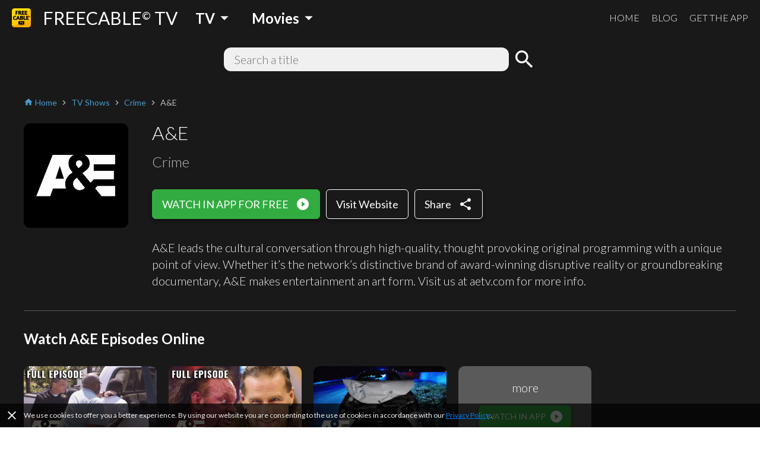

--- FILE ---
content_type: text/html; charset=utf-8
request_url: https://www.freetv-app.com/channels/ae-playlist-116796413
body_size: 52636
content:
<!DOCTYPE html><html lang="en-US"><head><script>
                if (typeof window !== 'undefined') {
                  if (window?.location?.hostname === 'mixerboxnews.com' || window?.location?.hostname === 'www.mixerboxnews.com') {
                    window?.open('https://www.mixerbox.com/newsdash', '_self');
                  }
                }
          </script><meta name="google-site-verification" content="ss5FBuD2Fgl4U5_Gt5gwQQpzGpNPtOHuFmcg2pRb7Ic"/><meta property="fb:app_id" content="1829916727144528"/><link href="/static/css/custom.css" rel="stylesheet"/><style>
      html {
        height: 100%;
      }
      body {
        font-family: Lato, sans-serif;
        height: 100%;
        line-height: 1.4;
      }
      *, *::before, *::after {
        box-sizing: border-box;
      }
      .material-icons {
        width: 1em;
        overflow: hidden;
      }
    </style><link href="https://fonts.googleapis.com/css?family=Lato:300,400,700" rel="stylesheet"/><link href="https://fonts.googleapis.com/icon?family=Material+Icons" rel="stylesheet"/><link rel="apple-touch-icon" sizes="57x57" href="/static/us/apple-icon-57x57.png"/><link rel="apple-touch-icon" sizes="60x60" href="/static/us/apple-icon-60x60.png"/><link rel="apple-touch-icon" sizes="72x72" href="/static/us/apple-icon-72x72.png"/><link rel="apple-touch-icon" sizes="76x76" href="/static/us/apple-icon-76x76.png"/><link rel="apple-touch-icon" sizes="114x114" href="/static/us/apple-icon-114x114.png"/><link rel="apple-touch-icon" sizes="120x120" href="/static/us/apple-icon-120x120.png"/><link rel="apple-touch-icon" sizes="144x144" href="/static/us/apple-icon-144x144.png"/><link rel="apple-touch-icon" sizes="152x152" href="/static/us/apple-icon-152x152.png"/><link rel="apple-touch-icon" sizes="180x180" href="/static/us/apple-icon-180x180.png"/><link rel="icon" type="image/png" sizes="192x192" href="/static/us/android-icon-192x192.png"/><link rel="icon" type="image/png" sizes="32x32" href="/static/us/favicon-32x32.png"/><link rel="icon" type="image/png" sizes="96x96" href="/static/us/favicon-96x96.png"/><link rel="icon" type="image/png" sizes="16x16" href="/static/us/favicon-16x16.png"/><link rel="manifest" href="/static/us/manifest.json"/><meta name="msapplication-TileColor" content="#ffffff"/><meta name="msapplication-TileImage" content="/static/us/ms-icon-144x144.png"/><meta name="theme-color" content="#ffffff"/><script async="" src="https://www.googletagmanager.com/gtag/js?id=UA-140403959-1"></script><script>
            window.dataLayer = window.dataLayer || [];
            function gtag(){ dataLayer.push(arguments); }
            gtag('js', new Date());
            gtag('config', 'UA-140403959-1');
          </script><script>
            (function(e,t){var n=e.amplitude||{_q:[],_iq:{}};var r=t.createElement("script")
            ;r.type="text/javascript"
            ;r.integrity="sha384-d/yhnowERvm+7eCU79T/bYjOiMmq4F11ElWYLmt0ktvYEVgqLDazh4+gW9CKMpYW"
            ;r.crossOrigin="anonymous";r.async=true
            ;r.src="https://cdn.amplitude.com/libs/amplitude-5.2.2-min.gz.js"
            ;r.onload=function(){if(!e.amplitude.runQueuedFunctions){
            console.log("[Amplitude] Error: could not load SDK")}}
            ;var i=t.getElementsByTagName("script")[0];i.parentNode.insertBefore(r,i)
            ;function s(e,t){e.prototype[t]=function(){
            this._q.push([t].concat(Array.prototype.slice.call(arguments,0)));return this}}
            var o=function(){this._q=[];return this}
            ;var a=["add","append","clearAll","prepend","set","setOnce","unset"]
            ;for(var u=0;u<a.length;u++){s(o,a[u])}n.Identify=o;var c=function(){this._q=[]
            ;return this}
            ;var l=["setProductId","setQuantity","setPrice","setRevenueType","setEventProperties"]
            ;for(var p=0;p<l.length;p++){s(c,l[p])}n.Revenue=c
            ;var d=["init","logEvent","logRevenue","setUserId","setUserProperties","setOptOut","setVersionName","setDomain","setDeviceId","setGlobalUserProperties","identify","clearUserProperties","setGroup","logRevenueV2","regenerateDeviceId","groupIdentify","onInit","logEventWithTimestamp","logEventWithGroups","setSessionId","resetSessionId"]
            ;function v(e){function t(t){e[t]=function(){
            e._q.push([t].concat(Array.prototype.slice.call(arguments,0)))}}
            for(var n=0;n<d.length;n++){t(d[n])}}v(n);n.getInstance=function(e){
            e=(!e||e.length===0?"$default_instance":e).toLowerCase()
            ;if(!n._iq.hasOwnProperty(e)){n._iq[e]={_q:[]};v(n._iq[e])}return n._iq[e]}
            ;e.amplitude=n})(window,document);
          
            amplitude.getInstance().init("bd3db7b592a26a322fc8f529a1b759f2");
          </script><meta name="viewport" content="width=device-width"/><meta charSet="utf-8"/><title>Watch A&amp;E full episodes online free - FREECABLE TV</title><meta name="description" content="Watch A&amp;E full episodes online free on FREECABLE TV! A&amp;E leads the cultural conversation through high-quality, thought provoking original programming with a unique point of view."/><meta property="og:title" content="Watch A&amp;E full episodes online free - FREECABLE TV"/><meta property="og:description" content="Watch A&amp;E full episodes online free on FREECABLE TV! A&amp;E leads the cultural conversation through high-quality, thought provoking original programming with a unique point of view."/><meta property="og:type" content="website"/><meta property="og:image" content="https://yt3.ggpht.com/a/AGF-l7-jyFdmfwUapMcMcWyaZ8C110qegRvbZ0i7Qw=s176-c-k-c0x00ffffff-no-rj-mo"/><meta property="og:url" content="https://www.freetv-app.com/channels/ae-playlist-116796413"/><meta name="twitter:card" content="summary"/><meta name="twitter:title" content="Watch A&amp;E full episodes online free - FREECABLE TV"/><meta name="twitter:description" content="Watch A&amp;E full episodes online free on FREECABLE TV! A&amp;E leads the cultural conversation through high-quality, thought provoking original programming with a unique point of view."/><meta name="twitter:image" content="https://yt3.ggpht.com/a/AGF-l7-jyFdmfwUapMcMcWyaZ8C110qegRvbZ0i7Qw=s176-c-k-c0x00ffffff-no-rj-mo"/><link rel="canonical" href="https://www.freetv-app.com/channels/ae-playlist-116796413"/><script type="application/ld+json">{"@context":"https://schema.org","@type":"BreadcrumbList","itemListElement":[{"@type":"ListItem","position":1,"item":{"@id":"https://www.freetv-app.com","name":"FREE TV"}},{"@type":"ListItem","position":2,"item":{"@id":"https://www.freetv-app.com/genres/tv-shows","name":"TV Shows"}},{"@type":"ListItem","position":3,"item":{"@id":"https://www.freetv-app.com/genres/tv-shows/crime-shows","name":"Crime"}},{"@type":"ListItem","position":4,"item":{"@id":"https://www.freetv-app.com/channels/ae-playlist-116796413","name":"A&E"}}]}</script><meta name="next-head-count" content="15"/><link rel="preload" href="/_next/static/097ba4e7aaada6b4cbf280ede9dedcdf/pages/channel.js" as="script"/><link rel="preload" href="/_next/static/097ba4e7aaada6b4cbf280ede9dedcdf/pages/_app.js" as="script"/><link rel="preload" href="/_next/static/runtime/webpack-91b117697e716c22a78b.js" as="script"/><link rel="preload" href="/_next/static/chunks/framework.308e38c37968bd8b614c.js" as="script"/><link rel="preload" href="/_next/static/chunks/29107295.47fc73e45b90623343a4.js" as="script"/><link rel="preload" href="/_next/static/chunks/b637e9a5.d5988da219b59f95fd68.js" as="script"/><link rel="preload" href="/_next/static/chunks/commons.7c447f918a77ac9a2950.js" as="script"/><link rel="preload" href="/_next/static/chunks/906461e64d93e45311a3d3ce25312e59991e8b88.aa1bc5e59c43fc04fcde.js" as="script"/><link rel="preload" href="/_next/static/chunks/472d560a3475056e917e7927ad4e9d728e372d48.af78fb4c043fb818b824.js" as="script"/><link rel="preload" href="/_next/static/chunks/80f24e606e17191643178bc0ce89c6dea4a82e9c.5a872657b51aed5d8b3e.js" as="script"/><link rel="preload" href="/_next/static/chunks/5b823e3f7e87b5af37ec74f3e03489f7fef21502.1bd020970f3223b96c2c.js" as="script"/><link rel="preload" href="/_next/static/chunks/d704cc89ba11f21eef6e3d7493863da2514a5323.b413f51708245a610440.js" as="script"/><link rel="preload" href="/_next/static/chunks/e90c1b8eacb9a67dc33bee720dcd5d56a335ed83.c2851f6273ebb3dbada9.js" as="script"/><link rel="preload" href="/_next/static/chunks/64f1104f759048ec360dd838d134fc3b5a27967d.7251d822ae9032b71d8e.js" as="script"/><link rel="preload" href="/_next/static/runtime/main-8e7aca43f69ab3060677.js" as="script"/><link rel="preload" href="/_next/static/chunks/a4c92b5b.65303f83d63d1642edfa.js" as="script"/><link rel="preload" href="/_next/static/chunks/3610fc6268602769d2a77c0f0b99d1cf9f524d20.8833cb4d891f50610b56.js" as="script"/><link rel="preload" href="/_next/static/chunks/7985857348a4a3d929c640dcd7293c601dba7e4d.0f5c4855c2f3402cd4e9.js" as="script"/><link rel="preload" href="/_next/static/chunks/b420833ff8033bc7297f336c42b897cd2a786eb9.27463d536256c77589d4.js" as="script"/><style data-styled="gsgkvR bcjhyS jLuMKf cgUpmW fvyaeG kAvDEf gXNPNn guTCKS hbDulh lnVfuh cNifRi fgXvrs LGNEj kKrnxq cwtxvk jGRCNQ frkHcW YGaRl clAFYN iAwNxU eDCqXx jVxcav gMjdCz OrNcG cOZWdi hzzQaD jdKhMP ILjpn ghBPoN kUbjaj eqzYpi epFIpb bXoFKO kVOGFA iBdKBz gWrDGI edqmCD cfwHBw gvpOdc dNXplz fcVkoV jRtuEQ bbOHeV bvUhut tmOwi gcitsx dpCtDe GkuHO boosPF gtYmAQ eyXPSg kHtoMN bgUwlD jWJEHM ilVVpA dzpjxX" data-styled-version="4.4.1">
/* sc-component-id: Dropdown__Title-zhfinv-1 */
.kAvDEf{-webkit-user-select:none;-moz-user-select:none;-ms-user-select:none;user-select:none;cursor:pointer;}
/* sc-component-id: DropdownGenre__Wrapper-sc-1l1t2y9-0 */
.cgUpmW{display:-webkit-box;display:-webkit-flex;display:-ms-flexbox;display:flex;-webkit-align-items:center;-webkit-box-align:center;-ms-flex-align:center;align-items:center;} @media (min-width:900px){.cgUpmW > * + *{margin-left:10px;}}
/* sc-component-id: DropdownGenre__Title-sc-1l1t2y9-1 */
.gXNPNn{-webkit-align-items:center;-webkit-box-align:center;-ms-flex-align:center;align-items:center;font-size:24px;padding:0 10px;font-weight:700;display:-webkit-box;display:-webkit-flex;display:-ms-flexbox;display:flex;color:#ffffff;} .gXNPNn > i{font-size:32px;} @media (max-width:899px){.gXNPNn{font-weight:400;font-size:18px;padding:0 4px;}.gXNPNn > i{font-size:24px;}}
/* sc-component-id: Header__Wrapper-sc-6ecxuu-2 */
.bcjhyS{padding-left:20px;padding-right:20px;display:-webkit-box;display:-webkit-flex;display:-ms-flexbox;display:flex;-webkit-box-pack:justify;-webkit-justify-content:space-between;-ms-flex-pack:justify;justify-content:space-between;-webkit-align-items:center;-webkit-box-align:center;-ms-flex-align:center;align-items:center;height:60px;background-color:rgb(25,25,25);} @media (max-width:669px){.bcjhyS{padding-left:10px;padding-right:10px;}}
/* sc-component-id: Header__Left-sc-6ecxuu-3 */
.jLuMKf{display:-webkit-box;display:-webkit-flex;display:-ms-flexbox;display:flex;-webkit-align-items:center;-webkit-box-align:center;-ms-flex-align:center;align-items:center;} .jLuMKf > a{display:-webkit-box;display:-webkit-flex;display:-ms-flexbox;display:flex;-webkit-align-items:center;-webkit-box-align:center;-ms-flex-align:center;align-items:center;color:#ffffff;-webkit-text-decoration:none;text-decoration:none;font-size:30px;} @media (max-width:899px){.jLuMKf > a{font-size:24px;}} .jLuMKf > a > img{max-height:32px;margin-right:20px;} @media (max-width:669px){.jLuMKf > a{font-size:24px;}.jLuMKf > a > img{max-height:28px;margin-right:10px;}} .jLuMKf > .dropdown-genre-container{margin-left:20px;} @media (max-width:669px){.jLuMKf > .dropdown-genre-container{display:none;}}
/* sc-component-id: Header__Right-sc-6ecxuu-4 */
.guTCKS{display:-webkit-box;display:-webkit-flex;display:-ms-flexbox;display:flex;} .guTCKS > a{font-weight:300;-webkit-text-decoration:none;text-decoration:none;color:#ffffff;font-size:16px;} .guTCKS > a + a{margin-left:20px;} @media (max-width:669px){.guTCKS{display:none;}}
/* sc-component-id: Header__MobileNav-sc-6ecxuu-5 */
.hbDulh{display:-webkit-box;display:-webkit-flex;display:-ms-flexbox;display:flex;} @media (min-width:670px){.hbDulh{display:none;}}
/* sc-component-id: Header__MobileNavItems-sc-6ecxuu-6 */
.lnVfuh{display:-webkit-box;display:-webkit-flex;display:-ms-flexbox;display:flex;margin-left:-10px;-webkit-align-items:center;-webkit-box-align:center;-ms-flex-align:center;align-items:center;position:relative;right:-10px;} .lnVfuh > * + *{margin-left:6px;}
/* sc-component-id: Header__MobileNavItem-sc-6ecxuu-7 */
.cNifRi{color:#ffffff;width:40px;text-align:center;}
/* sc-component-id: InputText-sc-1clfjqx-0 */
.jGRCNQ{margin-top:0;margin-bottom:0px;color:rgb(25,25,25);width:100%;border:none;padding:4px 16px;border:2px solid rgba(0,0,0,0);border-radius:12px;background-color:#f0f0f0;font-weight:300;font-size:20px;line-height:1.4;}
/* sc-component-id: FormSearchChannel__Wrapper-kr8fa3-0 */
.cwtxvk{display:-webkit-box;display:-webkit-flex;display:-ms-flexbox;display:flex;-webkit-box-pack:center;-webkit-justify-content:center;-ms-flex-pack:center;justify-content:center;-webkit-align-items:center;-webkit-box-align:center;-ms-flex-align:center;align-items:center;} .cwtxvk > div:nth-child(1){-webkit-flex:1;-ms-flex:1;flex:1;max-width:480px;position:relative;} .cwtxvk > div:nth-child(2){margin-left:6px;} .cwtxvk > div:nth-child(2) > button{display:block;height:40px;width:40px;padding:0;margin:0;line-height:40px;font-size:40px;text-align:center;background-color:rgba(0,0,0,0);border:none;color:#ffffff;cursor:pointer;} .cwtxvk > div:nth-child(2) > button > i{display:block;font-size:40px;line-height:40px;}
/* sc-component-id: GenreTable__Wrapper-sc-11zpa47-0 */
.tmOwi{padding-left:20px;padding-right:20px;padding-top:30px;padding-bottom:30px;background-color:#393939;color:#ffffff;} @media (max-width:669px){.tmOwi{padding-left:10px;padding-right:10px;}} .tmOwi > * + *{margin-top:30px;}
/* sc-component-id: GenreTable__CategoryGroup-sc-11zpa47-1 */
.gcitsx{display:-webkit-box;display:-webkit-flex;display:-ms-flexbox;display:flex;}
/* sc-component-id: GenreTable__CategoryBlock-sc-11zpa47-2 */
.dpCtDe{-webkit-flex:2;-ms-flex:2;flex:2;} .dpCtDe > h3{margin-top:0;margin-bottom:6px;} .dpCtDe > h3 a{color:#b7babc;-webkit-text-decoration:none;text-decoration:none;font-weight:700;font-size:13px;}.GkuHO{-webkit-flex:1;-ms-flex:1;flex:1;} .GkuHO > h3{margin-top:0;margin-bottom:6px;} .GkuHO > h3 a{color:#b7babc;-webkit-text-decoration:none;text-decoration:none;font-weight:700;font-size:13px;}
/* sc-component-id: GenreTable__SubCategoryBlock-sc-11zpa47-3 */
.boosPF{display:-webkit-box;display:-webkit-flex;display:-ms-flexbox;display:flex;-webkit-flex-wrap:wrap;-ms-flex-wrap:wrap;flex-wrap:wrap;} .boosPF > div{padding-right:10px;} .boosPF > div > a{color:#f0f0f0;-webkit-text-decoration:none;text-decoration:none;font-weight:400;font-size:12px;line-height:1.4;} .boosPF > div{width:50%;}.gtYmAQ > div{padding-right:10px;} .gtYmAQ > div > a{color:#f0f0f0;-webkit-text-decoration:none;text-decoration:none;font-weight:400;font-size:12px;line-height:1.4;}
/* sc-component-id: Footer__Links-sc-1gz4any-1 */
.bgUwlD{padding-left:20px;padding-right:20px;padding-top:25px;padding-bottom:45px;display:-webkit-box;display:-webkit-flex;display:-ms-flexbox;display:flex;-webkit-box-pack:justify;-webkit-justify-content:space-between;-ms-flex-pack:justify;justify-content:space-between;-webkit-align-items:center;-webkit-box-align:center;-ms-flex-align:center;align-items:center;background-color:#ffffff;} @media (max-width:669px){.bgUwlD{padding-left:10px;padding-right:10px;}} @media (max-width:669px){.bgUwlD{-webkit-flex-direction:column;-ms-flex-direction:column;flex-direction:column;}.bgUwlD > div + div{margin-top:10px;}}
/* sc-component-id: Footer__Left-sc-1gz4any-2 */
.jWJEHM{font-weight:300;} @media (min-width:400px){.jWJEHM{display:-webkit-box;display:-webkit-flex;display:-ms-flexbox;display:flex;}.jWJEHM > div + div{margin-left:10px;}} @media (max-width:399px){.jWJEHM{display:-webkit-box;display:-webkit-flex;display:-ms-flexbox;display:flex;-webkit-flex-direction:column;-ms-flex-direction:column;flex-direction:column;-webkit-align-items:center;-webkit-box-align:center;-ms-flex-align:center;align-items:center;}} .jWJEHM > div{padding-top:4px;padding-bottom:4px;} .jWJEHM > div > a{display:-webkit-box;display:-webkit-flex;display:-ms-flexbox;display:flex;-webkit-align-items:center;-webkit-box-align:center;-ms-flex-align:center;align-items:center;-webkit-text-decoration:none;text-decoration:none;color:rgb(25,25,25);font-size:13px;} .jWJEHM > div > a > i{margin-left:4px;font-size:1.2em;color:#393939;}
/* sc-component-id: Footer__Right-sc-1gz4any-3 */
.ilVVpA{display:-webkit-box;display:-webkit-flex;display:-ms-flexbox;display:flex;} @media (min-width:670px){.ilVVpA{margin-left:20px;}} .ilVVpA > a{-webkit-text-decoration:none;text-decoration:none;cursor:pointer;} .ilVVpA > a > img{display:block;max-width:40px;} .ilVVpA > * + *{margin-left:12px;}
/* sc-component-id: Footer__TmdbAttribution-sc-1gz4any-4 */
.kHtoMN{padding-left:20px;padding-right:20px;display:-webkit-box;display:-webkit-flex;display:-ms-flexbox;display:flex;padding-top:16px;padding-bottom:16px;-webkit-box-pack:justify;-webkit-justify-content:space-between;-ms-flex-pack:justify;justify-content:space-between;-webkit-align-items:center;-webkit-box-align:center;-ms-flex-align:center;align-items:center;background-color:#111111;} @media (max-width:669px){.kHtoMN{padding-left:10px;padding-right:10px;}} .kHtoMN > div:nth-child(1){color:#01b4e4;font-size:14px;margin-right:10px;} .kHtoMN > div:nth-child(2) img{display:block;width:140px;}
/* sc-component-id: Footer__Note-sc-1gz4any-5 */
.eyXPSg{padding:10px 20px;font-size:14px;font-weight:300;border-top:1px solid #5a5a5a;background-color:#393939;color:#b7babc;} @media (max-width:669px){.eyXPSg{padding:10px 10px;}} .eyXPSg > a{color:#499bcb;}
/* sc-component-id: MobileCategory__Outer-h3orxl-0 */
@media (min-width:670px){.dzpjxX{display:none;}}
/* sc-component-id: Button__StyledButton-sc-8vp018-0 */
.cOZWdi{display:block;border:1px solid rgb(50,172,65);border-radius:6px;color:#ffffff;background-color:rgb(50,172,65);width:auto;-webkit-text-decoration:none;text-decoration:none;cursor:pointer;opacity:1;line-height:24px;padding:12px 16px;box-shadow:0 3px 6px rgba(0,0,0,0.16),0 3px 6px rgba(0,0,0,0.23);} @media (max-width:399px){.cOZWdi{padding:8px 12px;}} .cOZWdi > div{font-size:18px;display:-webkit-box;display:-webkit-flex;display:-ms-flexbox;display:flex;-webkit-box-pack:center;-webkit-justify-content:center;-ms-flex-pack:center;justify-content:center;-webkit-align-items:center;-webkit-box-align:center;-ms-flex-align:center;align-items:center;} .cOZWdi > div > span:last-child{margin-left:12px;} .cOZWdi > div > span:last-child > i{display:block;font-size:24px;} .cOZWdi > div > span:last-child > svg{display:block;width:16px;height:16px;} .cOZWdi > div > span:last-child > img{display:block;max-width:20px;max-height:20px;} @media (max-width:399px){.cOZWdi > div{line-height:20px;font-size:16px;}.cOZWdi > div > span:last-child > i{font-size:20px;}}.hzzQaD{display:block;border:1px solid #ffffff;border-radius:6px;color:#ffffff;background-color:rgba(0,0,0,0);width:100%;-webkit-text-decoration:none;text-decoration:none;cursor:pointer;opacity:1;line-height:24px;padding:12px 16px;box-shadow:0 3px 6px rgba(0,0,0,0.16),0 3px 6px rgba(0,0,0,0.23);} @media (max-width:399px){.hzzQaD{padding:8px 12px;}} .hzzQaD > div{font-size:18px;display:-webkit-box;display:-webkit-flex;display:-ms-flexbox;display:flex;-webkit-box-pack:center;-webkit-justify-content:center;-ms-flex-pack:center;justify-content:center;-webkit-align-items:center;-webkit-box-align:center;-ms-flex-align:center;align-items:center;} .hzzQaD > div > span:last-child{margin-left:12px;} .hzzQaD > div > span:last-child > i{display:block;font-size:24px;} .hzzQaD > div > span:last-child > svg{display:block;width:16px;height:16px;} .hzzQaD > div > span:last-child > img{display:block;max-width:20px;max-height:20px;} @media (max-width:399px){.hzzQaD > div{line-height:20px;font-size:16px;}.hzzQaD > div > span:last-child > i{font-size:20px;}}.jdKhMP{display:block;border:1px solid rgb(50,172,65);border-radius:6px;color:#ffffff;background-color:rgb(50,172,65);width:auto;-webkit-text-decoration:none;text-decoration:none;cursor:pointer;opacity:1;line-height:16px;padding:6px 12px;box-shadow:0 3px 6px rgba(0,0,0,0.16),0 3px 6px rgba(0,0,0,0.23);} @media (max-width:399px){.jdKhMP{padding:4px 8px;}} .jdKhMP > div{font-size:14px;display:-webkit-box;display:-webkit-flex;display:-ms-flexbox;display:flex;-webkit-box-pack:center;-webkit-justify-content:center;-ms-flex-pack:center;justify-content:center;-webkit-align-items:center;-webkit-box-align:center;-ms-flex-align:center;align-items:center;} .jdKhMP > div > span:last-child{margin-left:6px;} .jdKhMP > div > span:last-child > i{display:block;font-size:24px;} .jdKhMP > div > span:last-child > svg{display:block;width:16px;height:16px;} .jdKhMP > div > span:last-child > img{display:block;max-width:20px;max-height:20px;} @media (max-width:399px){.jdKhMP > div{line-height:16px;font-size:12px;}.jdKhMP > div > span:last-child > i{font-size:20px;}}
/* sc-component-id: Button__StyledButton-sc-8vp018-0-a */
.ILjpn{display:block;border:1px solid #ffffff;border-radius:6px;color:#ffffff;background-color:rgba(0,0,0,0);width:auto;-webkit-text-decoration:none;text-decoration:none;cursor:pointer;opacity:1;line-height:24px;padding:12px 16px;box-shadow:0 3px 6px rgba(0,0,0,0.16),0 3px 6px rgba(0,0,0,0.23);} @media (max-width:399px){.ILjpn{padding:8px 12px;}} .ILjpn > div{font-size:18px;display:-webkit-box;display:-webkit-flex;display:-ms-flexbox;display:flex;-webkit-box-pack:center;-webkit-justify-content:center;-ms-flex-pack:center;justify-content:center;-webkit-align-items:center;-webkit-box-align:center;-ms-flex-align:center;align-items:center;} @media (max-width:399px){.ILjpn > div{line-height:20px;font-size:16px;}}
/* sc-component-id: Layout__Wrapper-sc-1tcbo27-0 */
.gsgkvR{background-color:#ffffff;min-height:100vh;display:-webkit-box;display:-webkit-flex;display:-ms-flexbox;display:flex;-webkit-flex-direction:column;-ms-flex-direction:column;flex-direction:column;-webkit-align-items:stretch;-webkit-box-align:stretch;-ms-flex-align:stretch;align-items:stretch;}
/* sc-component-id: Layout__Content-sc-1tcbo27-1 */
.fgXvrs{background-color:rgb(25,25,25);position:relative;-webkit-flex:1;-ms-flex:1;flex:1;}
/* sc-component-id: Loader-sc-1vyrtow-0 */
.kVOGFA{margin:60px auto;width:40px;height:40px;position:relative;}
/* sc-component-id: Loader__Spinner-sc-1vyrtow-1 */
.iBdKBz{display:inline-block;position:relative;width:3rem;height:3rem;} .iBdKBz div{box-sizing:border-box;display:block;position:absolute;width:100%;height:100%;border-radius:50%;border:5px solid;border-color:#499bcb #499bcb transparent transparent;-webkit-animation:iECmZH 1.2s cubic-bezier(.57,.05,.58,.94) infinite;animation:iECmZH 1.2s cubic-bezier(.57,.05,.58,.94) infinite;} .iBdKBz > div:nth-child(1){-webkit-animation-delay:-0.25s;animation-delay:-0.25s;} .iBdKBz > div:nth-child(2){-webkit-animation-delay:-0.17s;animation-delay:-0.17s;} .iBdKBz > div:nth-child(3){-webkit-animation-delay:-0.1s;animation-delay:-0.1s;}
/* sc-component-id: Thumbnail__Wrapper-sc-1otej9z-0 */
.gvpOdc{position:relative;background-size:cover;background-position:center;border-radius:10px;}
/* sc-component-id: Thumbnail__Subscript-sc-1otej9z-1 */
.dNXplz{position:absolute;max-width:80%;bottom:8px;right:8px;background-color:rgba(0,0,0,0.7);color:rgba(255,255,255,0.9);font-size:12px;padding:0 8px;line-height:20px;border-radius:4px;}
/* sc-component-id: ListChannel__Wrapper-sc-1tatbhg-0 */
.edqmCD .swiper-button-prev{background-image:none;width:44px;left:0;} .edqmCD .swiper-button-prev > i{display:block;font-size:44px;color:#ffffff;text-shadow:0 0 4px #5a5a5a;} .edqmCD .swiper-button-prev.swiper-button-disabled{opacity:0;} .edqmCD .swiper-button-next{background-image:none;width:44px;right:0;} .edqmCD .swiper-button-next > i{display:block;font-size:44px;color:#ffffff;text-shadow:0 0 4px #5a5a5a;} .edqmCD .swiper-button-next.swiper-button-disabled{opacity:0;} .edqmCD .swiper-container:not(.swiper-container-initialized) .swiper-wrapper,.edqmCD .swiper-container:not(.swiper-container-initialized) .swiper-button-prev,.edqmCD .swiper-container:not(.swiper-container-initialized) .swiper-button-next{opacity:0;height:0;} .edqmCD .swiper-container.swiper-container-initialized .loader{display:none;} @media (max-width:480px){.edqmCD .swiper-button-prev,.edqmCD .swiper-button-next{display:none;}}
/* sc-component-id: ListChannel__ListRelatedChannelItem-sc-1tatbhg-2 */
.cfwHBw{display:block;-webkit-text-decoration:none;text-decoration:none;cursor:pointer;color:#ffffff;} .cfwHBw > div:nth-child(1){width:100%;padding-top:56.25%;background-size:cover;background-position:center;border-radius:10px;} .cfwHBw > div:nth-child(2){margin-top:16px;display:-webkit-box;display:-webkit-flex;display:-ms-flexbox;display:flex;-webkit-align-items:flex-start;-webkit-box-align:flex-start;-ms-flex-align:flex-start;align-items:flex-start;} .cfwHBw > div:nth-child(2) > div:nth-child(1){-webkit-flex:0;-ms-flex:0;flex:0;margin-right:8px;} @media (max-width:399px){.cfwHBw > div:nth-child(2) > div:nth-child(1){margin-right:4px;}} .cfwHBw > div:nth-child(2) > div:nth-child(1) > span{display:block;font-size:24px;} .cfwHBw > div:nth-child(2) > div:nth-child(2){-webkit-flex:1;-ms-flex:1;flex:1;} .cfwHBw > div:nth-child(2) > div:nth-child(2) > h3{margin:0;font-weight:400;font-size:16px;} @media (max-width:399px){.cfwHBw > div:nth-child(2) > div:nth-child(2) > h3{font-size:14px;}} .cfwHBw > div:nth-child(2) > div:nth-child(2) > p{margin:0;font-weight:400;color:#b7babc;font-size:14px;} @media (max-width:399px){.cfwHBw > div:nth-child(2) > div:nth-child(2) > p{font-size:12px;}}
/* sc-component-id: Breadcrumb__Wrapper-sc-6g6kvq-0 */
.YGaRl{display:-webkit-box;display:-webkit-flex;display:-ms-flexbox;display:flex;-webkit-flex-wrap:wrap;-ms-flex-wrap:wrap;flex-wrap:wrap;margin-bottom:20px;-webkit-align-items:center;-webkit-box-align:center;-ms-flex-align:center;align-items:center;} .YGaRl > div{display:-webkit-box;display:-webkit-flex;display:-ms-flexbox;display:flex;-webkit-align-items:center;-webkit-box-align:center;-ms-flex-align:center;align-items:center;}
/* sc-component-id: Breadcrumb__Separator-sc-6g6kvq-1 */
.eDCqXx{margin:0 4px 0 0;} .eDCqXx .material-icons{font-size:16px;vertical-align:middle;color:#b7babc;}
/* sc-component-id: Breadcrumb__Segment-sc-6g6kvq-2 */
.clAFYN{margin:0 4px 0 0;font-size:14px;color:#499bcb;} .clAFYN > span{color:rgb(25,25,25);} .clAFYN > a{color:#499bcb;-webkit-text-decoration:none;text-decoration:none;} .clAFYN > a > *,.clAFYN > span > *{vertical-align:middle;} .clAFYN .material-icons{font-size:16px;}.iAwNxU{margin:0 4px 0 0;font-size:14px;color:#499bcb;} .iAwNxU > span{color:#b7babc;} .iAwNxU > a{color:#499bcb;-webkit-text-decoration:none;text-decoration:none;} .iAwNxU > a > *,.iAwNxU > span > *{vertical-align:middle;} .iAwNxU .material-icons{font-size:16px;}
/* sc-component-id: ChannelComments__Wrapper-e7ac7j-0 */
.jRtuEQ{color:#ffffff;}
/* sc-component-id: ListEpisode__Wrapper-sc-1mvv3ig-0 */
.eqzYpi .swiper-button-prev{background-image:none;width:44px;left:0;} .eqzYpi .swiper-button-prev > i{display:block;font-size:44px;color:#ffffff;text-shadow:0 0 4px #5a5a5a;} .eqzYpi .swiper-button-prev.swiper-button-disabled{opacity:0;} .eqzYpi .swiper-button-next{background-image:none;width:44px;right:0;} .eqzYpi .swiper-button-next > i{display:block;font-size:44px;color:#ffffff;text-shadow:0 0 4px #5a5a5a;} .eqzYpi .swiper-button-next.swiper-button-disabled{opacity:0;} .eqzYpi .swiper-container:not(.swiper-container-initialized) .swiper-wrapper,.eqzYpi .swiper-container:not(.swiper-container-initialized) .swiper-button-prev,.eqzYpi .swiper-container:not(.swiper-container-initialized) .swiper-button-next{opacity:0;height:0;} .eqzYpi .swiper-container.swiper-container-initialized .loader{display:none;} @media (max-width:480px){.eqzYpi .swiper-button-prev,.eqzYpi .swiper-button-next{display:none;}}
/* sc-component-id: ListEpisode__ListEpisodeItem-sc-1mvv3ig-1 */
.epFIpb{cursor:pointer;} .epFIpb > div:nth-child(1){width:100%;padding-top:56.25%;background-size:cover;background-position:center;border-radius:10px;} .epFIpb > div:nth-child(2){margin-top:16px;display:-webkit-box;display:-webkit-flex;display:-ms-flexbox;display:flex;-webkit-align-items:flex-start;-webkit-box-align:flex-start;-ms-flex-align:flex-start;align-items:flex-start;} .epFIpb > div:nth-child(2) > div:nth-child(1){-webkit-flex:0;-ms-flex:0;flex:0;margin-right:8px;} .epFIpb > div:nth-child(2) > div:nth-child(1) > span{display:block;font-size:24px;} .epFIpb > div:nth-child(2) > div:nth-child(2){-webkit-flex:1;-ms-flex:1;flex:1;} .epFIpb > div:nth-child(2) > div:nth-child(2) > h3{margin:0;font-weight:300;font-size:16px;} .no-touchevents .epFIpb:hover > div:nth-child(2) > div:nth-child(2) > h4{-webkit-text-decoration:underline;text-decoration:underline;} @media (max-width:399px){.epFIpb > div:nth-child(2) > div:nth-child(2) > h3{font-size:14px;}}
/* sc-component-id: ListEpisode__ListEpisodeItemDummy-sc-1mvv3ig-2 */
.bXoFKO > div:nth-child(1){width:100%;padding-top:56.25%;background-color:#5a5a5a;border-radius:10px;position:relative;} .bXoFKO > div:nth-child(1) > div{position:absolute;width:100%;height:100%;left:0;right:0;top:0;bottom:0;display:-webkit-box;display:-webkit-flex;display:-ms-flexbox;display:flex;-webkit-flex-direction:column;-ms-flex-direction:column;flex-direction:column;-webkit-box-pack:center;-webkit-justify-content:center;-ms-flex-pack:center;justify-content:center;-webkit-align-items:center;-webkit-box-align:center;-ms-flex-align:center;align-items:center;} .bXoFKO > div:nth-child(1) > div > h3{margin:0 0 16px;font-weight:300;font-size:20px;} @media (max-width:669px){.bXoFKO > div:nth-child(1) > div > h3{font-size:16px;}}
/* sc-component-id: ChannelInfo__Wrapper-sc-1d3kr34-0 */
.frkHcW{color:#ffffff;padding:0 20px 40px;} @media (max-width:669px){.frkHcW{padding:0 10px 40px;}}
/* sc-component-id: ChannelInfo__IntroActions-sc-1d3kr34-6 */
@media (min-width:670px){.OrNcG{display:-webkit-box;display:-webkit-flex;display:-ms-flexbox;display:flex;-webkit-align-items:flex-start;-webkit-box-align:flex-start;-ms-flex-align:flex-start;align-items:flex-start;-webkit-flex-wrap:wrap;-ms-flex-wrap:wrap;flex-wrap:wrap;}.OrNcG > *:not(:last-child){margin-right:10px;margin-bottom:10px;}} @media (max-width:669px){.OrNcG{display:-webkit-box;display:-webkit-flex;display:-ms-flexbox;display:flex;-webkit-align-items:flex-start;-webkit-box-align:flex-start;-ms-flex-align:flex-start;align-items:flex-start;-webkit-flex-wrap:wrap;-ms-flex-wrap:wrap;flex-wrap:wrap;}.OrNcG > *:not(:last-child){margin-right:10px;margin-bottom:10px;}}
/* sc-component-id: ChannelInfo__Channel-sc-1d3kr34-7 */
.gMjdCz{display:-webkit-box;display:-webkit-flex;display:-ms-flexbox;display:flex;-webkit-align-items:flex-start;-webkit-box-align:flex-start;-ms-flex-align:flex-start;align-items:flex-start;} .gMjdCz > div:nth-child(1){padding:6px 0;max-width:40%;} .gMjdCz > div:nth-child(1) > div:nth-child(1){position:relative;} .gMjdCz > div:nth-child(1) > div:nth-child(1) > img{max-width:100%;display:block;border-radius:10px;margin:0 auto;} .gMjdCz > div:nth-child(1) > div:nth-child(1) > div{position:absolute;max-width:80%;bottom:8px;right:8px;background-color:rgba(0,0,0,0.7);color:rgba(255,255,255,0.9);font-size:12px;padding:0 8px;line-height:20px;border-radius:4px;} .gMjdCz > div:nth-child(2){margin-left:40px;-webkit-flex:1;-ms-flex:1;flex:1;} .gMjdCz > div:nth-child(2) > h1{margin-top:0;margin-bottom:10px;font-weight:300;font-size:32px;} @media (max-width:399px){.gMjdCz > div:nth-child(2) > h1{font-size:24px;}} .gMjdCz > div:nth-child(2) > div:nth-child(2){margin-top:0;margin-bottom:30px;font-weight:300;font-size:24px;color:#b7babc;} @media (max-width:399px){.gMjdCz > div:nth-child(2) > div:nth-child(2){font-size:18px;}} @media (max-width:669px){.gMjdCz{-webkit-flex-direction:column;-ms-flex-direction:column;flex-direction:column;}.gMjdCz > div:nth-child(1){padding:6px 0;margin-bottom:24px;max-width:100%;}.gMjdCz > div:nth-child(2){margin-left:0;}} @media (min-width:670px) and (max-width:899px){.gMjdCz > div:nth-child(2){margin-left:20px;}}
/* sc-component-id: ChannelInfo__IntroDescription-sc-1d3kr34-8 */
.ghBPoN{margin-top:24px;font-weight:300;font-size:20px;color:#f0f0f0;} @media (max-width:399px){.ghBPoN{font-size:14px;}} .ghBPoN > p{margin:0;} .ghBPoN > p + p{margin-top:20px;} .ghBPoN > div > p{margin:0;} .ghBPoN > div > p + p{margin-top:20px;} .ghBPoN a{color:#499bcb;-webkit-text-decoration:underline;text-decoration:underline;}
/* sc-component-id: ChannelInfo__EpisodeBlock-sc-1d3kr34-9 */
.kUbjaj{border-top:1px solid #5a5a5a;margin-top:36px;} .kUbjaj > h2{font-size:24px;font-weight:700;margin-top:30px;margin-bottom:30px;} @media (max-width:399px){.kUbjaj > h2{font-size:18px;}}
/* sc-component-id: ChannelInfo__RelatedChannelBlock-sc-1d3kr34-10 */
.gWrDGI{border-top:1px solid #5a5a5a;margin-top:28px;} .gWrDGI > h2{font-size:24px;font-weight:700;margin-top:30px;margin-bottom:30px;} @media (max-width:399px){.gWrDGI > h2{font-size:18px;}}
/* sc-component-id: ChannelInfo__BlockComments-sc-1d3kr34-16 */
.fcVkoV{border-top:1px solid #5a5a5a;margin-top:28px;} .fcVkoV > h2{font-size:24px;font-weight:700;margin-top:30px;margin-bottom:30px;} @media (max-width:399px){.fcVkoV > h2{font-size:18px;}}
/* sc-component-id: TrendingChannels__Wrapper-sc-1e1vnoe-0 */
.bbOHeV{color:#ffffff;padding:0 20px;} @media (max-width:669px){.bbOHeV{padding:0 10px;}} .bbOHeV > span{font-size:18px;font-weight:300;line-height:30px;color:#b7babc;} @media (max-width:399px){.bbOHeV > span{font-size:14px;line-height:20px;}} .bbOHeV > a{font-weight:300;font-size:18px;line-height:30px;color:#b7babc;} @media (max-width:399px){.bbOHeV > a{font-size:14px;line-height:20px;}}
/* sc-component-id: ChannelPage__Wrapper-sc-1vi8nyw-0 */
.LGNEj{color:#ffffff;padding-top:20px;padding-bottom:20px;padding-left:20px;padding-right:20px;} @media (max-width:669px){.LGNEj{padding-left:10px;padding-right:10px;}}
/* sc-component-id: ChannelPage__FormContainer-sc-1vi8nyw-1 */
.kKrnxq{margin-bottom:40px;}</style><style data-styled="iECmZH" data-styled-version="4.4.1">
/* sc-component-id: sc-keyframes-iECmZH */
@-webkit-keyframes iECmZH{0%{-webkit-transform:rotate(0deg);-ms-transform:rotate(0deg);transform:rotate(0deg);}100%{-webkit-transform:rotate(360deg);-ms-transform:rotate(360deg);transform:rotate(360deg);}} @keyframes iECmZH{0%{-webkit-transform:rotate(0deg);-ms-transform:rotate(0deg);transform:rotate(0deg);}100%{-webkit-transform:rotate(360deg);-ms-transform:rotate(360deg);transform:rotate(360deg);}}</style></head><body><div id="fb-root"></div><script async="" defer="" crossorigin="anonymous" src="https://connect.facebook.net/en_US/sdk.js#xfbml=1&amp;version=v5.0"></script><div id="__next"><div class="Layout__Wrapper-sc-1tcbo27-0 gsgkvR"><div><header class="Header__Wrapper-sc-6ecxuu-2 bcjhyS"><div class="Header__Left-sc-6ecxuu-3 jLuMKf"><a href="/"><img src="https://s3.amazonaws.com/acps-iaa/freetv/tv-landing/tv-logo.png" alt="Logo"/><span>FREECABLE<sup style="font-size:60%">©</sup> TV</span></a><div class="dropdown-genre-container"><div class="DropdownGenre__Wrapper-sc-1l1t2y9-0 cgUpmW"><div class="Dropdown__Wrapper-zhfinv-0 fvyaeG"><div class="Dropdown__Title-zhfinv-1 kAvDEf"><div class="DropdownGenre__Title-sc-1l1t2y9-1 gXNPNn"><span>TV</span><i class="material-icons">arrow_drop_down</i></div></div></div><div class="Dropdown__Wrapper-zhfinv-0 fvyaeG"><div class="Dropdown__Title-zhfinv-1 kAvDEf"><div class="DropdownGenre__Title-sc-1l1t2y9-1 gXNPNn"><span>Movies</span><i class="material-icons">arrow_drop_down</i></div></div></div></div></div></div><nav class="Header__Right-sc-6ecxuu-4 guTCKS"><a href="/">HOME</a><a href="/blog">BLOG</a><a href="#">GET THE APP</a></nav><div class="Header__MobileNav-sc-6ecxuu-5 hbDulh"><div class="Header__MobileNavItems-sc-6ecxuu-6 lnVfuh"><div class="Header__MobileNavItem-sc-6ecxuu-7 cNifRi"><i class="material-icons">live_tv</i></div><div class="Header__MobileNavItem-sc-6ecxuu-7 cNifRi"><i class="material-icons">local_movies</i></div></div></div></header></div><div class="Layout__Content-sc-1tcbo27-1 fgXvrs"><div class="ChannelPage__Wrapper-sc-1vi8nyw-0 LGNEj"><div class="ChannelPage__FormContainer-sc-1vi8nyw-1 kKrnxq"><div class="FormSearchChannel__Wrapper-kr8fa3-0 cwtxvk"><div><input type="text" value="" placeholder="Search a title" class="InputText-sc-1clfjqx-0 jGRCNQ"/></div><div><button><i class="material-icons">search</i></button></div></div></div><div class="ChannelInfo__Wrapper-sc-1d3kr34-0 frkHcW"><div class="Breadcrumb__Wrapper-sc-6g6kvq-0 YGaRl"><div><div class="Breadcrumb__Segment-sc-6g6kvq-2 clAFYN"><a href="/"><i class="material-icons">home</i> <span>Home</span></a></div></div><div><div class="Breadcrumb__Separator-sc-6g6kvq-1 eDCqXx"><i class="material-icons">chevron_right</i></div><div class="Breadcrumb__Segment-sc-6g6kvq-2 clAFYN"><a href="/genres/tv-shows"><span>TV Shows</span></a></div></div><div><div class="Breadcrumb__Separator-sc-6g6kvq-1 eDCqXx"><i class="material-icons">chevron_right</i></div><div class="Breadcrumb__Segment-sc-6g6kvq-2 clAFYN"><a href="/genres/tv-shows/crime-shows"><span>Crime</span></a></div></div><div><div class="Breadcrumb__Separator-sc-6g6kvq-1 eDCqXx"><i class="material-icons">chevron_right</i></div><div mode="dark" class="Breadcrumb__Segment-sc-6g6kvq-2 iAwNxU"><span><span>A&amp;E</span></span></div></div></div><article class="ChannelInfo__ChannelWrapper-sc-1d3kr34-1 jVxcav"><section class="ChannelInfo__Channel-sc-1d3kr34-7 gMjdCz"><div><div><img src="https://yt3.ggpht.com/a/AGF-l7-jyFdmfwUapMcMcWyaZ8C110qegRvbZ0i7Qw=s176-c-k-c0x00ffffff-no-rj-mo" alt="A&amp;E on FREECABLE TV"/></div></div><div><h1>A&amp;E</h1><div><div>Crime</div></div><div><div class="ChannelInfo__IntroActions-sc-1d3kr34-6 OrNcG"><button width="auto" target="_blank" rel="noopener noreferrer" class="Button__StyledButton-sc-8vp018-0 cOZWdi"><div><span>WATCH IN APP FOR FREE</span><span><i class="material-icons">play_circle_filled</i></span></div></button><a width="auto" target="_blank" rel="noopener noreferrer" href="https://www.youtube.com/watch?v=1IYa2G-ceZA" class="Button__StyledButton-sc-8vp018-0-a ILjpn"><div><span>Visit Website</span></div></a><div class="Dropdown__Wrapper-zhfinv-0 fvyaeG"><div class="Dropdown__Title-zhfinv-1 kAvDEf"><button width="100%" class="Button__StyledButton-sc-8vp018-0 hzzQaD"><div><span>Share</span><span><i class="material-icons">share</i></span></div></button></div></div></div><div class="ChannelInfo__IntroDescription-sc-1d3kr34-8 ghBPoN"><p>A&amp;E leads the cultural conversation through high-quality, thought provoking original programming with a unique point of view. Whether it’s the network’s distinctive brand of award-winning disruptive reality or groundbreaking documentary, A&amp;E makes entertainment an art form. Visit us at aetv.com for more info.</p></div></div></div></section><section class="ChannelInfo__EpisodeBlock-sc-1d3kr34-9 kUbjaj"><h2>Watch A&amp;E Episodes Online</h2><div class="ListEpisode__Wrapper-sc-1mvv3ig-0 eqzYpi"><div class="swiper-container"><div class="swiper-wrapper"><div class="swiper-slide"><div class="ListEpisode__ListEpisodeItem-sc-1mvv3ig-1 epFIpb"><div style="background-image:url(http://i.ytimg.com/vi/1IYa2G-ceZA/sddefault.jpg)"></div><div><div><span><i class="material-icons">play_circle_filled</i></span></div><div><h3>The First 48: Stray Shot (S16, E7) | Full Episode</h3></div></div></div></div><div class="swiper-slide"><div class="ListEpisode__ListEpisodeItem-sc-1mvv3ig-1 epFIpb"><div style="background-image:url(http://i.ytimg.com/vi/TyHw8K-FzEw/sddefault.jpg)"></div><div><div><span><i class="material-icons">play_circle_filled</i></span></div><div><h3>WWE Rivals: Undertaker vs. Shawn Michaels — Backstage Rivals, In-Ring Magic (S3, E3) | Full Ep</h3></div></div></div></div><div class="swiper-slide"><div class="ListEpisode__ListEpisodeItem-sc-1mvv3ig-1 epFIpb"><div style="background-image:url(http://i.ytimg.com/vi/Oaosm5YYQ6w/sddefault.jpg)"></div><div><div><span><i class="material-icons">play_circle_filled</i></span></div><div><h3>Responding to Vehicle-Deer Collision | Ozark Law | A&amp;E</h3></div></div></div></div><div class="swiper-slide"><div class="ListEpisode__ListEpisodeItemDummy-sc-1mvv3ig-2 bXoFKO"><div><div><h3>more</h3><div><button width="auto" target="_blank" rel="noopener noreferrer" class="Button__StyledButton-sc-8vp018-0 jdKhMP"><div><span>WATCH IN APP</span><span><i class="material-icons">play_circle_filled</i></span></div></button></div></div></div></div></div></div><div class="swiper-button-prev"><i class="material-icons">chevron_left</i></div><div class="swiper-button-next"><i class="material-icons">chevron_right</i></div><div class="loader"><div class="Loader-sc-1vyrtow-0 kVOGFA"><div class="Loader__Spinner-sc-1vyrtow-1 iBdKBz"><div></div><div></div><div></div></div></div></div></div></div></section><section class="ChannelInfo__RelatedChannelBlock-sc-1d3kr34-10 gWrDGI"><h2>A&amp;E Related</h2><div class="ListChannel__Wrapper-sc-1tatbhg-0 edqmCD"><div class="swiper-container"><div class="swiper-wrapper"><div class="swiper-slide"><a mode="dark" href="/channels/cold-case-files-webChannel-ed6bee7f8d0472b5e5dd513d17a8f42b" class="ListChannel__ListRelatedChannelItem-sc-1tatbhg-2 cfwHBw"><div style="background-image:url(https://image.tmdb.org/t/p/w533_and_h300_bestv2/yfcGZOUnU5dhaOXzUsgvn3g6d7W.jpg);padding-top:56.25%" class="Thumbnail__Wrapper-sc-1otej9z-0 gvpOdc"><div class="Thumbnail__Subscript-sc-1otej9z-1 dNXplz">tubitv.com</div></div><div><div><span><i class="material-icons">play_circle_filled</i></span></div><div><h3>Cold Case Files</h3><p>Tubi TV</p></div></div></a></div><div class="swiper-slide"><a mode="dark" href="/channels/dresden-files-webChannel-046560959b81d302420db4b8e8c5b940" class="ListChannel__ListRelatedChannelItem-sc-1tatbhg-2 cfwHBw"><div style="background-image:url(https://canvas-bridge02.tubitv.com/8wbNHiUrYyPMVRflRl7nDn9MQe8=/320x180/smart/img.adrise.tv/d11def76-0f22-4874-898d-7e4714586fb9.png);padding-top:56.25%" class="Thumbnail__Wrapper-sc-1otej9z-0 gvpOdc"><div class="Thumbnail__Subscript-sc-1otej9z-1 dNXplz">tubitv.com</div></div><div><div><span><i class="material-icons">play_circle_filled</i></span></div><div><h3>Dresden Files</h3><p>Tubi TV</p></div></div></a></div><div class="swiper-slide"><a mode="dark" href="/channels/dark-vengeance-webChannel-feefe3f787e675632d5b5a4ad56831c9" class="ListChannel__ListRelatedChannelItem-sc-1tatbhg-2 cfwHBw"><div style="background-image:url(https://metadata-static.plex.tv/7/gracenote/715971e833b749b5baec058b9a1d7d3b.jpg);padding-top:56.25%" class="Thumbnail__Wrapper-sc-1otej9z-0 gvpOdc"><div class="Thumbnail__Subscript-sc-1otej9z-1 dNXplz">watch.plex.tv</div></div><div><div><span><i class="material-icons">play_circle_filled</i></span></div><div><h3>Dark Vengeance</h3><p>Plex</p></div></div></a></div><div class="swiper-slide"><a mode="dark" href="/channels/reel-truth-crime-playlist-87017346" class="ListChannel__ListRelatedChannelItem-sc-1tatbhg-2 cfwHBw"><div style="background-image:url(https://yt3.ggpht.com/a-/AAuE7mBqCX4iSQIuHORCpCDpCHL0eZ1bCTkLLc2U6Q=s288-mo-c-c0xffffffff-rj-k-no);padding-top:56.25%" class="Thumbnail__Wrapper-sc-1otej9z-0 gvpOdc"></div><div><div><span><i class="material-icons">play_circle_filled</i></span></div><div><h3>Reel Truth Crime</h3><p>Crime</p></div></div></a></div><div class="swiper-slide"><a mode="dark" href="/channels/buzzfeedblue-true-crime-playlist-76536740" class="ListChannel__ListRelatedChannelItem-sc-1tatbhg-2 cfwHBw"><div style="background-image:url(https://yt3.ggpht.com/a-/AAuE7mC69yCZb7M5JlkYzYuPH855583amy1ut1jQPQ=s288-mo-c-c0xffffffff-rj-k-no);padding-top:56.25%" class="Thumbnail__Wrapper-sc-1otej9z-0 gvpOdc"></div><div><div><span><i class="material-icons">play_circle_filled</i></span></div><div><h3>BuzzFeedBlue - True Crime</h3><p>BuzzFeedBlue</p></div></div></a></div><div class="swiper-slide"><a mode="dark" href="/channels/21-30-crime-watch-daily-playlist-107260894" class="ListChannel__ListRelatedChannelItem-sc-1tatbhg-2 cfwHBw"><div style="background-image:url(https://i.imgur.com/nHanGX7.png);padding-top:56.25%" class="Thumbnail__Wrapper-sc-1otej9z-0 gvpOdc"></div><div><div><span><i class="material-icons">play_circle_filled</i></span></div><div><h3>21:30 Crime Watch Daily</h3><p>Crime</p></div></div></a></div><div class="swiper-slide"><a mode="dark" href="/channels/city-homicide-webChannel-51a29ed6e90cc5b77add06c838658131" class="ListChannel__ListRelatedChannelItem-sc-1tatbhg-2 cfwHBw"><div style="background-image:url(https://canvas-bridge02.tubitv.com/FB-NNfOrIoR-xQqEsTeHvSazgm0=/320x180/smart/img.adrise.tv/a369dbd8-f537-4e4f-a556-2463feb7accc.jpg);padding-top:56.25%" class="Thumbnail__Wrapper-sc-1otej9z-0 gvpOdc"><div class="Thumbnail__Subscript-sc-1otej9z-1 dNXplz">tubitv.com</div></div><div><div><span><i class="material-icons">play_circle_filled</i></span></div><div><h3>City Homicide</h3><p>Tubi TV</p></div></div></a></div><div class="swiper-slide"><a mode="dark" href="/channels/the-fbi-files-webChannel-10841f4c30f48801bcff8086968aeeaa" class="ListChannel__ListRelatedChannelItem-sc-1tatbhg-2 cfwHBw"><div style="background-image:url(https://canvas-bridge02.tubitv.com/qg3cqB_WcsPvUHkl31rPmAncYe0=/320x180/smart/img.adrise.tv/c52d23d0-8a53-477e-985a-bc75cf4ac416.jpg);padding-top:56.25%" class="Thumbnail__Wrapper-sc-1otej9z-0 gvpOdc"><div class="Thumbnail__Subscript-sc-1otej9z-1 dNXplz">tubitv.com</div></div><div><div><span><i class="material-icons">play_circle_filled</i></span></div><div><h3>The FBI Files</h3><p>Tubi TV</p></div></div></a></div><div class="swiper-slide"><a mode="dark" href="/channels/the-fall-webChannel-5793e2d713f73b7c4de3052a36c5916d" class="ListChannel__ListRelatedChannelItem-sc-1tatbhg-2 cfwHBw"><div style="background-image:url(https://image.tmdb.org/t/p/w533_and_h300_bestv2/ptq4slF5mzVPv7gPPb7HPVe0Daf.jpg);padding-top:56.25%" class="Thumbnail__Wrapper-sc-1otej9z-0 gvpOdc"><div class="Thumbnail__Subscript-sc-1otej9z-1 dNXplz">tubitv.com</div></div><div><div><span><i class="material-icons">play_circle_filled</i></span></div><div><h3>The Fall</h3><p>Tubi TV</p></div></div></a></div><div class="swiper-slide"><a mode="dark" href="/channels/forensic-files-webChannel-a23e2d807c9e4829eec1bb007637eeee" class="ListChannel__ListRelatedChannelItem-sc-1tatbhg-2 cfwHBw"><div style="background-image:url(https://image.tmdb.org/t/p/w533_and_h300_bestv2/l57zDt5w8Qg3bTmeHA5nPLlt6Jz.jpg);padding-top:56.25%" class="Thumbnail__Wrapper-sc-1otej9z-0 gvpOdc"><div class="Thumbnail__Subscript-sc-1otej9z-1 dNXplz">tubitv.com</div></div><div><div><span><i class="material-icons">play_circle_filled</i></span></div><div><h3>Forensic Files</h3><p>Tubi TV</p></div></div></a></div><div class="swiper-slide"><a mode="dark" href="/channels/true-crime-daily-playlist-83575692" class="ListChannel__ListRelatedChannelItem-sc-1tatbhg-2 cfwHBw"><div style="background-image:url(https://yt3.ggpht.com/a-/AAuE7mA9WFKc2aHCod0OFneheF3yQnxD37IBmbzTyQ=s288-mo-c-c0xffffffff-rj-k-no);padding-top:56.25%" class="Thumbnail__Wrapper-sc-1otej9z-0 gvpOdc"></div><div><div><span><i class="material-icons">play_circle_filled</i></span></div><div><h3>True Crime Daily</h3><p>Crime</p></div></div></a></div><div class="swiper-slide"><a mode="dark" href="/channels/dog-the-bounty-hunter-webChannel-f028caac38f3db89a4ec2567209cf436" class="ListChannel__ListRelatedChannelItem-sc-1tatbhg-2 cfwHBw"><div style="background-image:url(https://canvas-bridge.tubitv.com/1MB9Jt8CnMcAOOR9dGoTJZLPinE=/0x0:2647x1468/320x180/smart/img.adrise.tv/b5c75a07-1139-4eaa-af97-db6da0d52ea4.jpg);padding-top:56.25%" class="Thumbnail__Wrapper-sc-1otej9z-0 gvpOdc"><div class="Thumbnail__Subscript-sc-1otej9z-1 dNXplz">tubitv.com</div></div><div><div><span><i class="material-icons">play_circle_filled</i></span></div><div><h3>Dog the Bounty Hunter</h3><p>Tubi TV</p></div></div></a></div><div class="swiper-slide"><a mode="dark" href="/channels/unsolved-mysteries-with-robert-stack-playlist-99317748" class="ListChannel__ListRelatedChannelItem-sc-1tatbhg-2 cfwHBw"><div style="background-image:url(https://yt3.ggpht.com/a/AGF-l795NI9LEn-rxnsd2Wn53BGUubdtwwS-0ATG=s288-mo-c-c0xffffffff-rj-k-no);padding-top:56.25%" class="Thumbnail__Wrapper-sc-1otej9z-0 gvpOdc"></div><div><div><span><i class="material-icons">play_circle_filled</i></span></div><div><h3>Unsolved Mysteries with Robert Stack</h3><p>Unsolved</p></div></div></a></div><div class="swiper-slide"><a mode="dark" href="/channels/unsolved-playlist-76537283" class="ListChannel__ListRelatedChannelItem-sc-1tatbhg-2 cfwHBw"><div style="background-image:url(http://i.ytimg.com/vi/hIyqLdKBAlc/hqdefault.jpg);padding-top:56.25%" class="Thumbnail__Wrapper-sc-1otej9z-0 gvpOdc"></div><div><div><span><i class="material-icons">play_circle_filled</i></span></div><div><h3>Unsolved</h3><p>BuzzFeedBlue</p></div></div></a></div><div class="swiper-slide"><a mode="dark" href="/channels/the-fbi-files-playlist-50272124" class="ListChannel__ListRelatedChannelItem-sc-1tatbhg-2 cfwHBw"><div style="background-image:url(https://i.imgur.com/NQree8G.jpg);padding-top:56.25%" class="Thumbnail__Wrapper-sc-1otej9z-0 gvpOdc"></div><div><div><span><i class="material-icons">play_circle_filled</i></span></div><div><h3>The FBI Files</h3><p>FilmRise</p></div></div></a></div></div><div class="swiper-button-prev"><i class="material-icons">chevron_left</i></div><div class="swiper-button-next"><i class="material-icons">chevron_right</i></div><div class="loader"><div class="Loader-sc-1vyrtow-0 kVOGFA"><div class="Loader__Spinner-sc-1vyrtow-1 iBdKBz"><div></div><div></div><div></div></div></div></div></div></div></section><div class="ChannelInfo__BlockComments-sc-1d3kr34-16 fcVkoV"><h2>Comments</h2><div class="ChannelComments__Wrapper-e7ac7j-0 jRtuEQ"><div class="Loader-sc-1vyrtow-0 kVOGFA"><div class="Loader__Spinner-sc-1vyrtow-1 iBdKBz"><div></div><div></div><div></div></div></div></div></div></article></div><div><div class="TrendingChannels__Wrapper-sc-1e1vnoe-0 bbOHeV"><span>Trending Searches: </span><a href="/genres/tv-shows/news">Latest News</a><span>, </span><a href="/channels/saturday-night-live-playlist-24527425">Saturday Night Live</a><span>, </span><a href="/channels/top-weirdest-news-playlist-77411024">Top Weirdest News</a><span>, </span><a href="/channels/true-crime-daily-playlist-83575692">True Crime Daily</a><span>, </span><a href="/channels/supernatural-playlist-76537539">Supernatural</a><span>, </span><a href="/channels/unsolved-mysteries-with-robert-stack-playlist-99317748">Unsolved Mysteries with Robert Stack</a><span>, </span><a href="/channels/tasty-playlist-76490222">Tasty</a><span>, </span><a href="/channels/swimsuit-playlist-96370105">Swimsuit</a><span>, </span><a href="/channels/rick-and-morty-webChannel-03059473b854c162e5fac2a9ee0ba2e2">Rick and Morty</a><span>, </span><a href="/channels/wwe-playlist-41359488">WWE</a></div></div></div></div><footer class="Footer__Wrapper-sc-1gz4any-0 bvUhut"><div class="GenreTable__Wrapper-sc-11zpa47-0 tmOwi"><div class="GenreTable__CategoryGroup-sc-11zpa47-1 gcitsx"><div class="GenreTable__CategoryBlock-sc-11zpa47-2 dpCtDe"><h3><a href="/genres/tv-shows">TV Shows</a></h3><div class="GenreTable__SubCategoryBlock-sc-11zpa47-3 boosPF"><div><a href="/genres/tv-shows/hot-nbc-shows">Hot NBC Shows</a></div><div><a href="/genres/tv-shows/tlc-finding-fun-and-beauty">TLC - Finding Fun and Beauty</a></div><div><a href="/genres/tv-shows/discovery-amazing-experiences">Discovery - Amazing Experiences</a></div><div><a href="/genres/tv-shows/animal-planet-the-animal-kingdom">Animal Planet - The Animal Kingdom</a></div><div><a href="/genres/tv-shows/investigation-discovery">Investigation Discovery</a></div><div><a href="/genres/tv-shows/24-7-channels">24/7 Channels</a></div><div><a href="/genres/tv-shows/news">News</a></div><div><a href="/genres/tv-shows/local-news">Local News</a></div><div><a href="/genres/tv-shows/international-news">International News</a></div><div><a href="/genres/tv-shows/sports">Sports</a></div><div><a href="/genres/tv-shows/tv-dramas">TV Dramas</a></div><div><a href="/genres/tv-shows/tv-comedies">Comedy</a></div><div><a href="/genres/tv-shows/horror-shows">Horror</a></div><div><a href="/genres/tv-shows/thriller-shows">Thriller</a></div><div><a href="/genres/tv-shows/crime-shows">Crime</a></div><div><a href="/genres/tv-shows/animation-series">Animation Series</a></div><div><a href="/genres/tv-shows/kids-shows">Kids Shows</a></div><div><a href="/genres/tv-shows/reality-shows">Reality Shows</a></div><div><a href="/genres/tv-shows/western">Western</a></div><div><a href="/genres/tv-shows/talk-shows">Talk Shows</a></div><div><a href="/genres/tv-shows/lifestyle">Lifestyle</a></div><div><a href="/genres/tv-shows/food-and-recipes">Food and Recipes</a></div><div><a href="/genres/tv-shows/funny">Funny</a></div><div><a href="/genres/tv-shows/pets">Pets</a></div><div><a href="/genres/tv-shows/kids-and-family">Kids &amp; Family</a></div><div><a href="/genres/tv-shows/diy">DIY</a></div><div><a href="/genres/tv-shows/music">Music</a></div><div><a href="/genres/tv-shows/youtube-stars">YouTube Stars</a></div><div><a href="/genres/tv-shows/fitness">Fitness</a></div><div><a href="/genres/tv-shows/learning">Learning</a></div><div><a href="/genres/tv-shows/others">Others</a></div></div></div><div class="GenreTable__CategoryBlock-sc-11zpa47-2 GkuHO"><h3><a href="/genres/movies">Movies</a></h3><div class="GenreTable__SubCategoryBlock-sc-11zpa47-3 gtYmAQ"><div><a href="/genres/movies/hot-nbc-movies">Hot NBC Movies</a></div><div><a href="/genres/movies/comedy-movies">Comedy</a></div><div><a href="/genres/movies/action-movies">Action</a></div><div><a href="/genres/movies/thriller-movies">Thriller</a></div><div><a href="/genres/movies/drama-movies">Drama</a></div><div><a href="/genres/movies/horror-movies">Horror</a></div><div><a href="/genres/movies/romance-movies">Romance</a></div><div><a href="/genres/movies/family-movies">Family Movies</a></div><div><a href="/genres/movies/sci-fi-and-fantasy-movies">Sci-fi &amp; Fantasy</a></div><div><a href="/genres/movies/documentary">Documentary</a></div></div></div></div></div><div class="Footer__Note-sc-1gz4any-5 eyXPSg">It should be noted that FREECABLE TV is a simple search engine of videos available from a wide variety websites. FREECABLE TV does not host any content on its servers or network. If you believe that your copyrighted work has been copied in a way that constitutes copyright infringement and is accessible on this site, please contact us at <a href="mailto:freetvapp.question@gmail.com">freetvapp.question@gmail.com</a>.</div><div class="Footer__TmdbAttribution-sc-1gz4any-4 kHtoMN"><div>This product uses the TMDb API but is not endorsed or certified by TMDb.</div><div><img src="https://www.themoviedb.org/assets/2/v4/logos/v2/blue_short-8e7b30f73a4020692ccca9c88bafe5dcb6f8a62a4c6bc55cd9ba82bb2cd95f6c.svg"/></div></div><div class="Footer__Links-sc-1gz4any-1 bgUwlD"><div class="Footer__Left-sc-1gz4any-2 jWJEHM"><div><a target="_blank" rel="noopener noreferrer" href="https://static.freetv-app.com/policy/freetv_service_end-user_license_agreement.html"><span>Terms Of Use</span></a></div><div><a target="_blank" rel="noopener noreferrer" href="https://static.freetv-app.com/policy/freetv_privacy.html"><span>Privacy Policy</span></a></div><div><a target="_blank" rel="noopener noreferrer" href="https://static.mixerbox.com/inAppWeb/tv.copyright.info.iOS.en.html"><span>Copyright Information</span></a></div><div><a target="_blank" rel="noopener noreferrer" href="https://static.freetv-app.com/policy/freetv_news_sources.html"><span>Contact Information</span></a></div></div><div class="Footer__Right-sc-1gz4any-3 ilVVpA"><a href="/blog"><img alt="Blog" src="https://acps-iaa.s3.amazonaws.com/freetv/tv-landing/icon-blog.png"/></a><a href="mailto:freetvapp.question@gmail.com"><img alt="Email" src="https://s3.amazonaws.com/acps-iaa/freetv/tv-landing/icon-mail.png"/></a><a href="https://www.facebook.com/theFreeTVApp/" target="_blank" rel="noopener noreferrer"><img alt="Facebook" src="https://s3.amazonaws.com/acps-iaa/freetv/tv-landing/icon-facebook.png"/></a><a href="https://twitter.com/freetv_app" target="_blank" rel="noopener noreferrer"><img alt="Twitter" src="https://s3.amazonaws.com/acps-iaa/freetv/tv-landing/icon-twitter.png"/></a><a href="https://www.instagram.com/freetv_app/" target="_blank" rel="noopener noreferrer"><img alt="Instagram" src="https://s3.amazonaws.com/acps-iaa/freetv/tv-landing/icon-instagram.png"/></a></div></div></footer><div class="MobileCategory__Outer-h3orxl-0 dzpjxX"></div></div><div class="react-notification-root"><div class="notification-container-top-left"></div><div class="notification-container-top-right"></div><div class="notification-container-bottom-left"></div><div class="notification-container-bottom-right"></div><div class="notification-container-top-center"></div><div class="notification-container-bottom-center"></div></div></div><script id="__NEXT_DATA__" type="application/json">{"props":{"store":{"sagaTask":{"@@redux-saga/TASK":true,"id":8126886,"meta":{"name":"anonymous"},"isRoot":true,"context":{},"joiners":null,"queue":{}}},"isServer":true,"initialState":{"blog":{"posts":{"loading":false,"success":false,"failure":false,"category":null,"page":null,"totalPage":null,"items":[]},"post":{"loading":false,"success":false,"failure":false,"slug":null,"item":null,"relatedItems":null},"postAssets":{}},"browser":{"scroll":{"top":0},"platform":null},"form":{},"route":{"name":"channel","query":{},"params":{"channelId":"ae-playlist-116796413"},"origin":"https://www.freetv-app.com","url":"https://www.freetv-app.com/channels/ae-playlist-116796413","pending":false},"channel":{"current":"playlist:116796413","entities":{"playlist:116796413":{"_id":"playlist:116796413","type":"playlist","ref":"116796413","latest":1768872887,"description":"A\u0026E leads the cultural conversation through high-quality, thought provoking original programming with a unique point of view. Whether it’s the network’s distinctive brand of award-winning disruptive reality or groundbreaking documentary, A\u0026E makes entertainment an art form. Visit us at aetv.com for more info.","thumbnail":"https://yt3.ggpht.com/a/AGF-l7-jyFdmfwUapMcMcWyaZ8C110qegRvbZ0i7Qw=s176-c-k-c0x00ffffff-no-rj-mo","thumbnailHQ":"https://yt3.ggpht.com/a/AGF-l7-jyFdmfwUapMcMcWyaZ8C110qegRvbZ0i7Qw=s176-c-k-c0x00ffffff-no-rj-mo","mainTitle":"A\u0026E","subTitle":"Crime","title":"A\u0026E","_src":"vector:freetv_app_data_manual_us","items":[{"appearance":{"subTitle":"A\u0026E","thumbnail":"http://i.ytimg.com/vi/1IYa2G-ceZA/sddefault.jpg","mainTitle":"The First 48: Stray Shot (S16, E7) | Full Episode","subscript":"43:01"},"play":{"channel":"playlist:116796413","video":"1IYa2G-ceZA"},"type":"video","source":"youtube","ref":"1IYa2G-ceZA","extra":{"viewCount":83912,"duration":2581}},{"appearance":{"subTitle":"A\u0026E","thumbnail":"http://i.ytimg.com/vi/TyHw8K-FzEw/sddefault.jpg","mainTitle":"WWE Rivals: Undertaker vs. Shawn Michaels — Backstage Rivals, In-Ring Magic (S3, E3) | Full Ep","subscript":"42:54"},"play":{"channel":"playlist:116796413","video":"TyHw8K-FzEw"},"type":"video","source":"youtube","ref":"TyHw8K-FzEw","extra":{"viewCount":29178,"duration":2574}},{"appearance":{"subTitle":"A\u0026E","thumbnail":"http://i.ytimg.com/vi/Oaosm5YYQ6w/sddefault.jpg","mainTitle":"Responding to Vehicle-Deer Collision | Ozark Law | A\u0026E","subscript":"02:26"},"play":{"channel":"playlist:116796413","video":"Oaosm5YYQ6w"},"type":"video","source":"youtube","ref":"Oaosm5YYQ6w","extra":{"viewCount":2132,"duration":146}},{"appearance":{"subTitle":"A\u0026E","thumbnail":"http://i.ytimg.com/vi/M41wzXTwIZU/sddefault.jpg","mainTitle":"Reckless Driving Call Escalates into Multi-Unit Pursuit | Desert Law | A\u0026E","subscript":"09:04"},"play":{"channel":"playlist:116796413","video":"M41wzXTwIZU"},"type":"video","source":"youtube","ref":"M41wzXTwIZU","extra":{"viewCount":13696,"duration":544}},{"appearance":{"subTitle":"A\u0026E","thumbnail":"http://i.ytimg.com/vi/UwysYs8BvDo/sddefault.jpg","mainTitle":"Customer Melts Down Over Wrong Order, Storms Kitchen | Customer Wars | A\u0026E #shorts","subscript":"01:17"},"play":{"channel":"playlist:116796413","video":"UwysYs8BvDo"},"type":"video","source":"youtube","ref":"UwysYs8BvDo","extra":{"viewCount":1364,"duration":77}},{"appearance":{"subTitle":"A\u0026E","thumbnail":"http://i.ytimg.com/vi/TLk8ZyaMkSs/sddefault.jpg","mainTitle":"Kenny Is Blessed with a $1K Antique Bible Box | Storage Wars | A\u0026E","subscript":"05:57"},"play":{"channel":"playlist:116796413","video":"TLk8ZyaMkSs"},"type":"video","source":"youtube","ref":"TLk8ZyaMkSs","extra":{"viewCount":3901,"duration":357}},{"appearance":{"subTitle":"A\u0026E","thumbnail":"http://i.ytimg.com/vi/QbUYs-XYqe4/sddefault.jpg","mainTitle":"Held at Gunpoint by Her Boyfriend — Leonilda Fights to Escape | I Survived | A\u0026E","subscript":"10:00"},"play":{"channel":"playlist:116796413","video":"QbUYs-XYqe4"},"type":"video","source":"youtube","ref":"QbUYs-XYqe4","extra":{"viewCount":2418,"duration":600}},{"appearance":{"subTitle":"A\u0026E","thumbnail":"http://i.ytimg.com/vi/bspVgJMwNk4/sddefault.jpg","mainTitle":"Live PD: Police Patrol – Patrolling the Unexpected (Part 2) – Full Episode MARATHON | A\u0026E","subscript":"38:40"},"play":{"channel":"playlist:116796413","video":"bspVgJMwNk4"},"type":"video","source":"youtube","ref":"bspVgJMwNk4","extra":{"viewCount":115715,"duration":2320}},{"appearance":{"subTitle":"A\u0026E","thumbnail":"http://i.ytimg.com/vi/mWY43tchja4/sddefault.jpg","mainTitle":"Panic 9-1-1: Hiding From an Intruder, Trapped by Fire, and Fighting a Carjacker (S3, E3) | Full Ep","subscript":"42:58"},"play":{"channel":"playlist:116796413","video":"mWY43tchja4"},"type":"video","source":"youtube","ref":"mWY43tchja4","extra":{"viewCount":7168,"duration":2578}},{"appearance":{"subTitle":"A\u0026E","thumbnail":"http://i.ytimg.com/vi/EnSsU4y6qGY/sddefault.jpg","mainTitle":"Petty Disputes, Shocking Escalations, and Local Heroes | Neighborhood Wars Full Ep. MARATHON | A\u0026E","subscript":"40:31"},"play":{"channel":"playlist:116796413","video":"EnSsU4y6qGY"},"type":"video","source":"youtube","ref":"EnSsU4y6qGY","extra":{"viewCount":21112,"duration":2431}},{"appearance":{"subTitle":"A\u0026E","thumbnail":"http://i.ytimg.com/vi/dWh6YO2BbtI/sddefault.jpg","mainTitle":"Killer Cases: Vanished Mothers, Bloody Clues \u0026 Small-Town Secrets – Full Episode MARATHON | A\u0026E","subscript":"1:25:29"},"play":{"channel":"playlist:116796413","video":"dWh6YO2BbtI"},"type":"video","source":"youtube","ref":"dWh6YO2BbtI","extra":{"viewCount":22137,"duration":5129}},{"appearance":{"subTitle":"A\u0026E","thumbnail":"http://i.ytimg.com/vi/O4LIrvMaT_U/sddefault.jpg","mainTitle":"Police Race to Find Woman Who Shot a Mother \u0026 Abducted Her Twins | Crime in Progress | A\u0026E","subscript":"11:25"},"play":{"channel":"playlist:116796413","video":"O4LIrvMaT_U"},"type":"video","source":"youtube","ref":"O4LIrvMaT_U","extra":{"viewCount":29527,"duration":685}},{"appearance":{"subTitle":"A\u0026E","thumbnail":"http://i.ytimg.com/vi/Frip0HGFfIo/sddefault.jpg","mainTitle":"She Was Terrified, But What She Did Next Shocked the Court | Court Cam | A\u0026E #shorts","subscript":"03:00"},"play":{"channel":"playlist:116796413","video":"Frip0HGFfIo"},"type":"video","source":"youtube","ref":"Frip0HGFfIo","extra":{"viewCount":22149,"duration":180}},{"appearance":{"subTitle":"A\u0026E","thumbnail":"http://i.ytimg.com/vi/UTmga1bRlHA/sddefault.jpg","mainTitle":"Troopers Detain Driver After On-Foot Pursuit Ends in Struggle | Alaska State Troopers | A\u0026E","subscript":"04:19"},"play":{"channel":"playlist:116796413","video":"UTmga1bRlHA"},"type":"video","source":"youtube","ref":"UTmga1bRlHA","extra":{"viewCount":14318,"duration":259}},{"appearance":{"subTitle":"A\u0026E","thumbnail":"http://i.ytimg.com/vi/cQM06hDgVjc/sddefault.jpg","mainTitle":"Court Cam: 5 WILD Arraignment Hearings - Part 2 | A\u0026E","subscript":"19:59"},"play":{"channel":"playlist:116796413","video":"cQM06hDgVjc"},"type":"video","source":"youtube","ref":"cQM06hDgVjc","extra":{"viewCount":21533,"duration":1199}},{"appearance":{"subTitle":"A\u0026E","thumbnail":"http://i.ytimg.com/vi/0UBTxNo0yRU/sddefault.jpg","mainTitle":"A Small Town’s Prime Suspect Was Wrong—DNA Reveals the Killer (S2 E21) | Cold Case Files | Full Ep","subscript":"43:16"},"play":{"channel":"playlist:116796413","video":"0UBTxNo0yRU"},"type":"video","source":"youtube","ref":"0UBTxNo0yRU","extra":{"viewCount":47943,"duration":2596}},{"appearance":{"subTitle":"A\u0026E","thumbnail":"http://i.ytimg.com/vi/nSHR3ypWqa0/sddefault.jpg","mainTitle":"Intervention: Gloria’s Drinking Spirals Out of Control (S6, E13) | Full Episode","subscript":"44:08"},"play":{"channel":"playlist:116796413","video":"nSHR3ypWqa0"},"type":"video","source":"youtube","ref":"nSHR3ypWqa0","extra":{"viewCount":35083,"duration":2648}},{"appearance":{"subTitle":"A\u0026E","thumbnail":"http://i.ytimg.com/vi/4G27cmfqkHs/sddefault.jpg","mainTitle":"The First 48: Hunt for the Truth (Part 5) – Full Episode Marathon | A\u0026E","subscript":"1:27:38"},"play":{"channel":"playlist:116796413","video":"4G27cmfqkHs"},"type":"video","source":"youtube","ref":"4G27cmfqkHs","extra":{"viewCount":136757,"duration":5258}},{"appearance":{"subTitle":"A\u0026E","thumbnail":"http://i.ytimg.com/vi/F_JqrboL5X4/sddefault.jpg","mainTitle":"Inmate Brothers Explain Their Tragic Path to Gang Life | 60 Days In | A\u0026E #shorts","subscript":"01:56"},"play":{"channel":"playlist:116796413","video":"F_JqrboL5X4"},"type":"video","source":"youtube","ref":"F_JqrboL5X4","extra":{"viewCount":1896,"duration":116}},{"appearance":{"subTitle":"A\u0026E","thumbnail":"http://i.ytimg.com/vi/DjRlweLRjhQ/sddefault.jpg","mainTitle":"Live PD: Police Patrol – RV Traffic Stop Leads to K9 Alert and Marijuana Discovery | A\u0026E","subscript":"04:11"},"play":{"channel":"playlist:116796413","video":"DjRlweLRjhQ"},"type":"video","source":"youtube","ref":"DjRlweLRjhQ","extra":{"viewCount":9894,"duration":251}},{"appearance":{"subTitle":"A\u0026E","thumbnail":"http://i.ytimg.com/vi/Z4QI-rxq5GQ/sddefault.jpg","mainTitle":"Hoarders: The Most Extreme Longterm Hoards *Compilation* (Part 2) | A\u0026E","subscript":"49:20"},"play":{"channel":"playlist:116796413","video":"Z4QI-rxq5GQ"},"type":"video","source":"youtube","ref":"Z4QI-rxq5GQ","extra":{"viewCount":22106,"duration":2960}},{"appearance":{"subTitle":"A\u0026E","thumbnail":"http://i.ytimg.com/vi/iZAlblCCqaI/sddefault.jpg","mainTitle":"Ivy Finds an Edison-Invented Ediphone: Historic Treasure or Heavy Burden? 🤔 | Storage Wars #shorts","subscript":"01:08"},"play":{"channel":"playlist:116796413","video":"iZAlblCCqaI"},"type":"video","source":"youtube","ref":"iZAlblCCqaI","extra":{"viewCount":22924,"duration":68}},{"appearance":{"subTitle":"A\u0026E","thumbnail":"http://i.ytimg.com/vi/BM_fiV_SVRw/sddefault.jpg","mainTitle":"Mass Evacuation Drill Turns DANGEROUS \u0026 Inmates Discover Participants' IDs | 60 Days In | A\u0026E","subscript":"11:11"},"play":{"channel":"playlist:116796413","video":"BM_fiV_SVRw"},"type":"video","source":"youtube","ref":"BM_fiV_SVRw","extra":{"viewCount":6934,"duration":671}},{"appearance":{"subTitle":"A\u0026E","thumbnail":"http://i.ytimg.com/vi/eY2QhtkQ004/sddefault.jpg","mainTitle":"Escaping the Railway Killer—The Only Known Survivor (S1 E2) | I Survived a Serial Killer | Full Ep","subscript":"21:04"},"play":{"channel":"playlist:116796413","video":"eY2QhtkQ004"},"type":"video","source":"youtube","ref":"eY2QhtkQ004","extra":{"viewCount":10093,"duration":1264}},{"appearance":{"subTitle":"A\u0026E","thumbnail":"http://i.ytimg.com/vi/JX8TDZFbeGc/sddefault.jpg","mainTitle":"After The First 48: Burden of Proof/Last Ride (S1, E7) | Full Episode","subscript":"45:05"},"play":{"channel":"playlist:116796413","video":"JX8TDZFbeGc"},"type":"video","source":"youtube","ref":"JX8TDZFbeGc","extra":{"viewCount":131912,"duration":2705}},{"appearance":{"subTitle":"A\u0026E","thumbnail":"http://i.ytimg.com/vi/AE00E9XtuVQ/sddefault.jpg","mainTitle":"From Vacation to Jail: Arrests Pile Up (S1, E15) | Booked: First Day In | Full Episode","subscript":"43:08"},"play":{"channel":"playlist:116796413","video":"AE00E9XtuVQ"},"type":"video","source":"youtube","ref":"AE00E9XtuVQ","extra":{"viewCount":27502,"duration":2588}},{"appearance":{"subTitle":"A\u0026E","thumbnail":"http://i.ytimg.com/vi/CJ5kg7h3wQc/sddefault.jpg","mainTitle":"Live PD: Greatest Shifts – Inside Look at Real Life Police Work – Full Episode MARATHON | A\u0026E","subscript":"1:21:22"},"play":{"channel":"playlist:116796413","video":"CJ5kg7h3wQc"},"type":"video","source":"youtube","ref":"CJ5kg7h3wQc","extra":{"viewCount":167370,"duration":4882}},{"appearance":{"subTitle":"A\u0026E","thumbnail":"http://i.ytimg.com/vi/TMJk4ybHl-8/sddefault.jpg","mainTitle":"The Green River Killer: 49 Women Found Dead Over Two Years | Cold Case Files | A\u0026E","subscript":"10:11"},"play":{"channel":"playlist:116796413","video":"TMJk4ybHl-8"},"type":"video","source":"youtube","ref":"TMJk4ybHl-8","extra":{"viewCount":32071,"duration":611}},{"appearance":{"subTitle":"A\u0026E","thumbnail":"http://i.ytimg.com/vi/HzQ60t6AxuE/sddefault.jpg","mainTitle":"Semi-Truck Slams Into Dealership in Fiery Crash | Road Wars | A\u0026E #shorts","subscript":"01:24"},"play":{"channel":"playlist:116796413","video":"HzQ60t6AxuE"},"type":"video","source":"youtube","ref":"HzQ60t6AxuE","extra":{"viewCount":14385,"duration":84}},{"appearance":{"subTitle":"A\u0026E","thumbnail":"http://i.ytimg.com/vi/GEepkJgMW9k/sddefault.jpg","mainTitle":"Most Viewed Moments From Season 1 (Part 4) | Customer Wars | A\u0026E","subscript":"23:43"},"play":{"channel":"playlist:116796413","video":"GEepkJgMW9k"},"type":"video","source":"youtube","ref":"GEepkJgMW9k","extra":{"viewCount":23228,"duration":1423}},{"appearance":{"subTitle":"A\u0026E","thumbnail":"http://i.ytimg.com/vi/WXvwpNORMRY/sddefault.jpg","mainTitle":"Nightwatch's Most Viewed Moments From Season 1 - Part 4 | A\u0026E","subscript":"23:11"},"play":{"channel":"playlist:116796413","video":"WXvwpNORMRY"},"type":"video","source":"youtube","ref":"WXvwpNORMRY","extra":{"viewCount":17248,"duration":1391}},{"appearance":{"subTitle":"A\u0026E","thumbnail":"http://i.ytimg.com/vi/NAfIiGKBGfw/sddefault.jpg","mainTitle":"A Bloody Discovery Triggers an Explosive Manhunt | Crime in Progress | A\u0026E #shorts","subscript":"00:54"},"play":{"channel":"playlist:116796413","video":"NAfIiGKBGfw"},"type":"video","source":"youtube","ref":"NAfIiGKBGfw","extra":{"viewCount":22131,"duration":54}},{"appearance":{"subTitle":"A\u0026E","thumbnail":"http://i.ytimg.com/vi/ImLB4Ybzcfc/sddefault.jpg","mainTitle":"60 Days In: Final Days Inside Clark County Jail Push Participants to the Brink (S2, E11) | Full Ep","subscript":"42:46"},"play":{"channel":"playlist:116796413","video":"ImLB4Ybzcfc"},"type":"video","source":"youtube","ref":"ImLB4Ybzcfc","extra":{"viewCount":7147,"duration":2566}},{"appearance":{"subTitle":"A\u0026E","thumbnail":"http://i.ytimg.com/vi/GPLZNFTitQg/sddefault.jpg","mainTitle":"Hoarders: Alone After Loss, Peggy’s Hoard Takes Over Her Life (S13, E7) | Full Episode","subscript":"1:25:12"},"play":{"channel":"playlist:116796413","video":"GPLZNFTitQg"},"type":"video","source":"youtube","ref":"GPLZNFTitQg","extra":{"viewCount":27493,"duration":5112}},{"appearance":{"subTitle":"A\u0026E","thumbnail":"http://i.ytimg.com/vi/Gdz-s76-TDM/sddefault.jpg","mainTitle":"Live PD: Police Patrol – Duty Calls (Part 2) – Full Episode MARATHON | A\u0026E","subscript":"58:13"},"play":{"channel":"playlist:116796413","video":"Gdz-s76-TDM"},"type":"video","source":"youtube","ref":"Gdz-s76-TDM","extra":{"viewCount":158348,"duration":3493}},{"appearance":{"subTitle":"A\u0026E","thumbnail":"http://i.ytimg.com/vi/Kbd2JuJTctA/sddefault.jpg","mainTitle":"Live PD: Greatest Shifts – Officer Helps to Resolve Ranch Dressing Dispute at Restaurant | A\u0026E","subscript":"03:51"},"play":{"channel":"playlist:116796413","video":"Kbd2JuJTctA"},"type":"video","source":"youtube","ref":"Kbd2JuJTctA","extra":{"viewCount":6173,"duration":231}},{"appearance":{"subTitle":"A\u0026E","thumbnail":"http://i.ytimg.com/vi/r1tvGstE3Is/sddefault.jpg","mainTitle":"Neighbor Records Fender Bender, Sparks Furious Reaction | Neighborhood Wars | A\u0026E #shorts","subscript":"01:15"},"play":{"channel":"playlist:116796413","video":"r1tvGstE3Is"},"type":"video","source":"youtube","ref":"r1tvGstE3Is","extra":{"viewCount":19814,"duration":75}},{"appearance":{"subTitle":"A\u0026E","thumbnail":"http://i.ytimg.com/vi/sl-xs0ov8sE/sddefault.jpg","mainTitle":"Lawn Disputes That Turned Neighbors Into Enemies *Top 7 Moments* | Neighborhood Wars | A\u0026E","subscript":"23:57"},"play":{"channel":"playlist:116796413","video":"sl-xs0ov8sE"},"type":"video","source":"youtube","ref":"sl-xs0ov8sE","extra":{"viewCount":55202,"duration":1437}},{"appearance":{"subTitle":"A\u0026E","thumbnail":"http://i.ytimg.com/vi/V8o8vFlU3T4/sddefault.jpg","mainTitle":"6’3”, 300-Lb Defendant Taken Down With a Taser After Fighting Deputies in Courtroom | Court Cam","subscript":"04:00"},"play":{"channel":"playlist:116796413","video":"V8o8vFlU3T4"},"type":"video","source":"youtube","ref":"V8o8vFlU3T4","extra":{"viewCount":799860,"duration":240}},{"appearance":{"subTitle":"A\u0026E","thumbnail":"http://i.ytimg.com/vi/UUW7CcJSoyo/sddefault.jpg","mainTitle":"A Chilling Attack Leaves a Mother Shot \u0026 Her Children Missing | Crime in Progress | A\u0026E #shorts","subscript":"00:51"},"play":{"channel":"playlist:116796413","video":"UUW7CcJSoyo"},"type":"video","source":"youtube","ref":"UUW7CcJSoyo","extra":{"viewCount":31300,"duration":51}},{"appearance":{"subTitle":"A\u0026E","thumbnail":"http://i.ytimg.com/vi/sb6qZSmsKmY/sddefault.jpg","mainTitle":"Rey Mysterio \u0026 Dominik Hunt for Debut Mask  (S2, E7) | WWE's Most Wanted Treasures | Full Episode","subscript":"41:34"},"play":{"channel":"playlist:116796413","video":"sb6qZSmsKmY"},"type":"video","source":"youtube","ref":"sb6qZSmsKmY","extra":{"viewCount":120722,"duration":2494}},{"appearance":{"subTitle":"A\u0026E","thumbnail":"http://i.ytimg.com/vi/NufAtMXogm0/sddefault.jpg","mainTitle":"Women on Death Row: Kerry Dalton Sentenced to Death—the Case Raises Questions (S1 E4) | Full Ep","subscript":"43:12"},"play":{"channel":"playlist:116796413","video":"NufAtMXogm0"},"type":"video","source":"youtube","ref":"NufAtMXogm0","extra":{"viewCount":126326,"duration":2592}},{"appearance":{"subTitle":"A\u0026E","thumbnail":"http://i.ytimg.com/vi/UqPInIv5p_A/sddefault.jpg","mainTitle":"Live PD: Police Patrol – Everyday Heroes *Compilation* | A\u0026E","subscript":"22:53"},"play":{"channel":"playlist:116796413","video":"UqPInIv5p_A"},"type":"video","source":"youtube","ref":"UqPInIv5p_A","extra":{"viewCount":117504,"duration":1373}},{"appearance":{"subTitle":"A\u0026E","thumbnail":"http://i.ytimg.com/vi/2pyJ7lr7N6g/sddefault.jpg","mainTitle":"She Ran Despite Warrants, Now She’s Labeled a Flight Risk | Booked: First Day In | A\u0026E","subscript":"07:14"},"play":{"channel":"playlist:116796413","video":"2pyJ7lr7N6g"},"type":"video","source":"youtube","ref":"2pyJ7lr7N6g","extra":{"viewCount":13996,"duration":434}},{"appearance":{"subTitle":"A\u0026E","thumbnail":"http://i.ytimg.com/vi/pJZ2_DND8gY/sddefault.jpg","mainTitle":"60 Days In: Best of Alan | Top Moments | A\u0026E","subscript":"24:31"},"play":{"channel":"playlist:116796413","video":"pJZ2_DND8gY"},"type":"video","source":"youtube","ref":"pJZ2_DND8gY","extra":{"viewCount":14306,"duration":1471}},{"appearance":{"subTitle":"A\u0026E","thumbnail":"http://i.ytimg.com/vi/eM7rBlNubxI/sddefault.jpg","mainTitle":"Driver Flees on Foot But Troopers Catch Him Quickly | Alaska State Troopers | A\u0026E #shorts","subscript":"02:59"},"play":{"channel":"playlist:116796413","video":"eM7rBlNubxI"},"type":"video","source":"youtube","ref":"eM7rBlNubxI","extra":{"viewCount":59365,"duration":179}},{"appearance":{"subTitle":"A\u0026E","thumbnail":"http://i.ytimg.com/vi/JMA6OioqkUE/sddefault.jpg","mainTitle":"Crashes, Chaos \u0026 Mayhem: Top 6 WILDEST Drivers (Part 2) | Road Wars | A\u0026E","subscript":"17:16"},"play":{"channel":"playlist:116796413","video":"JMA6OioqkUE"},"type":"video","source":"youtube","ref":"JMA6OioqkUE","extra":{"viewCount":22050,"duration":1036}},{"appearance":{"subTitle":"A\u0026E","thumbnail":"http://i.ytimg.com/vi/CHQy216IH0w/sddefault.jpg","mainTitle":"Air Unit Tracks Suspect as He Runs Through Backyards | Desert Law | A\u0026E #shorts","subscript":"03:00"},"play":{"channel":"playlist:116796413","video":"CHQy216IH0w"},"type":"video","source":"youtube","ref":"CHQy216IH0w","extra":{"viewCount":49118,"duration":180}},{"appearance":{"subTitle":"A\u0026E","thumbnail":"http://i.ytimg.com/vi/CA62gsZSFbw/sddefault.jpg","mainTitle":"Gene Simmons Family Jewels: Gene Saves a Deal, Then Finds a Horse at Home (S1, E10) | Full Episode","subscript":"22:07"},"play":{"channel":"playlist:116796413","video":"CA62gsZSFbw"},"type":"video","source":"youtube","ref":"CA62gsZSFbw","extra":{"viewCount":6141,"duration":1327}},{"appearance":{"subTitle":"A\u0026E","thumbnail":"http://i.ytimg.com/vi/J7bFTJ6tc7k/sddefault.jpg","mainTitle":"Live PD: Police Patrol – On the Ground, In the Moment | Full Episode","subscript":"19:29"},"play":{"channel":"playlist:116796413","video":"J7bFTJ6tc7k"},"type":"video","source":"youtube","ref":"J7bFTJ6tc7k","extra":{"viewCount":90479,"duration":1169}},{"appearance":{"subTitle":"A\u0026E","thumbnail":"http://i.ytimg.com/vi/cp1OTIG-0jc/sddefault.jpg","mainTitle":"HOARDERS MEGA MARATHON: Shopping Addicts, Mounting Debt \u0026 Marriages at Risk – Full Episodes | A\u0026E","subscript":"4:14:57"},"play":{"channel":"playlist:116796413","video":"cp1OTIG-0jc"},"type":"video","source":"youtube","ref":"cp1OTIG-0jc","extra":{"viewCount":9555,"duration":15297}},{"appearance":{"subTitle":"A\u0026E","thumbnail":"http://i.ytimg.com/vi/QEA6UEeNlck/sddefault.jpg","mainTitle":"Intervention: Jacob Drank a 12-Pack and Whiskey Every Day—Until Treatment Changed His Life | A\u0026E","subscript":"10:10"},"play":{"channel":"playlist:116796413","video":"QEA6UEeNlck"},"type":"video","source":"youtube","ref":"QEA6UEeNlck","extra":{"viewCount":34177,"duration":610}},{"appearance":{"subTitle":"A\u0026E","thumbnail":"http://i.ytimg.com/vi/hPIuvzk5YG0/sddefault.jpg","mainTitle":"She Couldn’t Stop Smiling During Booking | Booked: First Day In | A\u0026E #shorts","subscript":"01:07"},"play":{"channel":"playlist:116796413","video":"hPIuvzk5YG0"},"type":"video","source":"youtube","ref":"hPIuvzk5YG0","extra":{"viewCount":30965,"duration":67}},{"appearance":{"subTitle":"A\u0026E","thumbnail":"http://i.ytimg.com/vi/GbTBq9-rSMo/sddefault.jpg","mainTitle":"Hoarders: Woman Hasn't Unpacked Boxes Since Moving in 1990 | A\u0026E","subscript":"13:06"},"play":{"channel":"playlist:116796413","video":"GbTBq9-rSMo"},"type":"video","source":"youtube","ref":"GbTBq9-rSMo","extra":{"viewCount":11153,"duration":786}},{"appearance":{"subTitle":"A\u0026E","thumbnail":"http://i.ytimg.com/vi/Rl77aSayAQw/sddefault.jpg","mainTitle":"Officer Responds to Deer Collision | Ozark Law | A\u0026E #shorts","subscript":"01:59"},"play":{"channel":"playlist:116796413","video":"Rl77aSayAQw"},"type":"video","source":"youtube","ref":"Rl77aSayAQw","extra":{"viewCount":23589,"duration":119}},{"appearance":{"subTitle":"A\u0026E","thumbnail":"http://i.ytimg.com/vi/JjNI2xdUImk/sddefault.jpg","mainTitle":"The First 48: Point of No Return (S21, E27) | Full Episode | A\u0026E","subscript":"42:57"},"play":{"channel":"playlist:116796413","video":"JjNI2xdUImk"},"type":"video","source":"youtube","ref":"JjNI2xdUImk","extra":{"viewCount":367152,"duration":2577}},{"appearance":{"subTitle":"A\u0026E","thumbnail":"http://i.ytimg.com/vi/RT77HwtqEVA/sddefault.jpg","mainTitle":"WWE Rivals: Randy Savage vs. Jake Roberts: The Snake Bite Heard Around the World (S3 E2) | Full Ep","subscript":"42:51"},"play":{"channel":"playlist:116796413","video":"RT77HwtqEVA"},"type":"video","source":"youtube","ref":"RT77HwtqEVA","extra":{"viewCount":44105,"duration":2571}},{"appearance":{"subTitle":"A\u0026E","thumbnail":"http://i.ytimg.com/vi/gqZT4x64-8M/sddefault.jpg","mainTitle":"Officer Reminds Driver of Headlight Law During Traffic Stop | Ozark Law | A\u0026E","subscript":"02:58"},"play":{"channel":"playlist:116796413","video":"gqZT4x64-8M"},"type":"video","source":"youtube","ref":"gqZT4x64-8M","extra":{"viewCount":319253,"duration":178}},{"appearance":{"subTitle":"A\u0026E","thumbnail":"http://i.ytimg.com/vi/rsgIsithRgs/sddefault.jpg","mainTitle":"Deputies Track Fleeing Suspect and Review Door Camera Footage | Desert Law | A\u0026E","subscript":"06:34"},"play":{"channel":"playlist:116796413","video":"rsgIsithRgs"},"type":"video","source":"youtube","ref":"rsgIsithRgs","extra":{"viewCount":25669,"duration":394}},{"appearance":{"subTitle":"A\u0026E","thumbnail":"http://i.ytimg.com/vi/0HDh-dum6JU/sddefault.jpg","mainTitle":"Robber Punches Shop Worker… Then Checks If He’s Okay | Customer Wars | A\u0026E #shorts","subscript":"01:28"},"play":{"channel":"playlist:116796413","video":"0HDh-dum6JU"},"type":"video","source":"youtube","ref":"0HDh-dum6JU","extra":{"viewCount":8116,"duration":88}},{"appearance":{"subTitle":"A\u0026E","thumbnail":"http://i.ytimg.com/vi/vS7ZylhfQ9E/sddefault.jpg","mainTitle":"Kenny Finds a Ballet Dress \u0026 Takes the Stage | Storage Wars | A\u0026E","subscript":"06:05"},"play":{"channel":"playlist:116796413","video":"vS7ZylhfQ9E"},"type":"video","source":"youtube","ref":"vS7ZylhfQ9E","extra":{"viewCount":7335,"duration":365}},{"appearance":{"subTitle":"A\u0026E","thumbnail":"http://i.ytimg.com/vi/J52ftppkWOo/sddefault.jpg","mainTitle":"She Refused to Die—One Thought Kept Her Alive During a Brutal Attack | I Survived | A\u0026E","subscript":"10:09"},"play":{"channel":"playlist:116796413","video":"J52ftppkWOo"},"type":"video","source":"youtube","ref":"J52ftppkWOo","extra":{"viewCount":17081,"duration":609}},{"appearance":{"subTitle":"A\u0026E","thumbnail":"http://i.ytimg.com/vi/daDgPDn8z5Q/sddefault.jpg","mainTitle":"Live PD: Police Patrol – Back-to-Back Full Episodes – MARATHON Pt. 20 | A\u0026E","subscript":"38:46"},"play":{"channel":"playlist:116796413","video":"daDgPDn8z5Q"},"type":"video","source":"youtube","ref":"daDgPDn8z5Q","extra":{"viewCount":225524,"duration":2326}},{"appearance":{"subTitle":"A\u0026E","thumbnail":"http://i.ytimg.com/vi/i-Welp_KEwg/sddefault.jpg","mainTitle":"Panic 9-1-1: Hostage Standoff, Submerged Car Rescue, and a Midnight Intruder (S3, E2) | Full Ep","subscript":"41:46"},"play":{"channel":"playlist:116796413","video":"i-Welp_KEwg"},"type":"video","source":"youtube","ref":"i-Welp_KEwg","extra":{"viewCount":17084,"duration":2506}},{"appearance":{"subTitle":"A\u0026E","thumbnail":"http://i.ytimg.com/vi/88wr8AGEv_8/sddefault.jpg","mainTitle":"Tensions Rise and Secrets Surface After Release (S2, E3) | Inmate to Roommate | Full Episode","subscript":"41:19"},"play":{"channel":"playlist:116796413","video":"88wr8AGEv_8"},"type":"video","source":"youtube","ref":"88wr8AGEv_8","extra":{"viewCount":17501,"duration":2479}},{"appearance":{"subTitle":"A\u0026E","thumbnail":"http://i.ytimg.com/vi/2NpanzTImkE/sddefault.jpg","mainTitle":"American Justice: Jealous Wives, Military Murder \u0026 Vacation Killers – Full Episode Marathon | A\u0026E","subscript":"2:12:08"},"play":{"channel":"playlist:116796413","video":"2NpanzTImkE"},"type":"video","source":"youtube","ref":"2NpanzTImkE","extra":{"viewCount":58930,"duration":7928}},{"appearance":{"subTitle":"A\u0026E","thumbnail":"http://i.ytimg.com/vi/0nbNk8TCcs8/sddefault.jpg","mainTitle":"A Deadly Discovery Sparks a Cross-State Fugitive Search | Crime in Progress | A\u0026E","subscript":"09:16"},"play":{"channel":"playlist:116796413","video":"0nbNk8TCcs8"},"type":"video","source":"youtube","ref":"0nbNk8TCcs8","extra":{"viewCount":187754,"duration":556}},{"appearance":{"subTitle":"A\u0026E","thumbnail":"http://i.ytimg.com/vi/2ULds3qWwqQ/sddefault.jpg","mainTitle":"LARGE Defendant Taken Down With a Taser After Fighting Deputies in Courtroom | Court Cam #shorts","subscript":"03:00"},"play":{"channel":"playlist:116796413","video":"2ULds3qWwqQ"},"type":"video","source":"youtube","ref":"2ULds3qWwqQ","extra":{"viewCount":53884,"duration":180}},{"appearance":{"subTitle":"A\u0026E","thumbnail":"http://i.ytimg.com/vi/pCN2aM7GJBc/sddefault.jpg","mainTitle":"Trooper Pursues Fleeing Driver During Summer Solstice | Alaska State Troopers | A\u0026E","subscript":"04:48"},"play":{"channel":"playlist:116796413","video":"pCN2aM7GJBc"},"type":"video","source":"youtube","ref":"pCN2aM7GJBc","extra":{"viewCount":34402,"duration":288}},{"appearance":{"subTitle":"A\u0026E","thumbnail":"http://i.ytimg.com/vi/RK6PeB2DBW0/sddefault.jpg","mainTitle":"Court Cam: Top 5 Irate Judges Who Won't Put Up With Nonsense - Part 2 | A\u0026E","subscript":"18:58"},"play":{"channel":"playlist:116796413","video":"RK6PeB2DBW0"},"type":"video","source":"youtube","ref":"RK6PeB2DBW0","extra":{"viewCount":48674,"duration":1138}},{"appearance":{"subTitle":"A\u0026E","thumbnail":"http://i.ytimg.com/vi/0mJZtkrpz1c/sddefault.jpg","mainTitle":"A Fire Took Her Family—She Spent Decades Seeking the Truth (S2, E20) | Cold Case Files | Full Ep","subscript":"43:15"},"play":{"channel":"playlist:116796413","video":"0mJZtkrpz1c"},"type":"video","source":"youtube","ref":"0mJZtkrpz1c","extra":{"viewCount":69550,"duration":2595}},{"appearance":{"subTitle":"A\u0026E","thumbnail":"http://i.ytimg.com/vi/MWVvMSQ6h-A/sddefault.jpg","mainTitle":"Intervention: A Firefighter’s Trauma Leads to a Dangerous Addiction (S6, E2) | Full Episode","subscript":"43:58"},"play":{"channel":"playlist:116796413","video":"MWVvMSQ6h-A"},"type":"video","source":"youtube","ref":"MWVvMSQ6h-A","extra":{"viewCount":36164,"duration":2638}},{"appearance":{"subTitle":"A\u0026E","thumbnail":"http://i.ytimg.com/vi/uUMPLm7IS9c/sddefault.jpg","mainTitle":"The First 48: The Clock is Ticking (Part 5) – Full Episode Marathon | A\u0026E","subscript":"1:29:44"},"play":{"channel":"playlist:116796413","video":"uUMPLm7IS9c"},"type":"video","source":"youtube","ref":"uUMPLm7IS9c","extra":{"viewCount":211936,"duration":5384}},{"appearance":{"subTitle":"A\u0026E","thumbnail":"http://i.ytimg.com/vi/faNwZt4tQvA/sddefault.jpg","mainTitle":"“Don’t Come At Me!” — Scarlett Clashes with \"Granny\" Inmate 😡 | 60 Days In | A\u0026E #shorts","subscript":"01:21"},"play":{"channel":"playlist:116796413","video":"faNwZt4tQvA"},"type":"video","source":"youtube","ref":"faNwZt4tQvA","extra":{"viewCount":11995,"duration":81}},{"appearance":{"subTitle":"A\u0026E","thumbnail":"http://i.ytimg.com/vi/8yb2MylIRes/sddefault.jpg","mainTitle":"Live PD: Police Patrol – Traffic Stop Leads to Arrests and Drug Test on Scene | A\u0026E","subscript":"04:03"},"play":{"channel":"playlist:116796413","video":"8yb2MylIRes"},"type":"video","source":"youtube","ref":"8yb2MylIRes","extra":{"viewCount":13010,"duration":243}},{"appearance":{"subTitle":"A\u0026E","thumbnail":"http://i.ytimg.com/vi/ddxlfcgEbhg/sddefault.jpg","mainTitle":"Hoarders: The Most Extreme Longterm Hoards *Compilation* | A\u0026E","subscript":"51:09"},"play":{"channel":"playlist:116796413","video":"ddxlfcgEbhg"},"type":"video","source":"youtube","ref":"ddxlfcgEbhg","extra":{"viewCount":70103,"duration":3069}},{"appearance":{"subTitle":"A\u0026E","thumbnail":"http://i.ytimg.com/vi/oDv9NJrdb5k/sddefault.jpg","mainTitle":"Mary Discovers Prehistoric Bugs Trapped in Amber 🪲 | Storage Wars | A\u0026E #shorts","subscript":"00:48"},"play":{"channel":"playlist:116796413","video":"oDv9NJrdb5k"},"type":"video","source":"youtube","ref":"oDv9NJrdb5k","extra":{"viewCount":12693,"duration":48}},{"appearance":{"subTitle":"A\u0026E","thumbnail":"http://i.ytimg.com/vi/5z1l_-Fpb6g/sddefault.jpg","mainTitle":"“I Will Fight Her” — Scarlett’s JAIL DRAMA with \"Granny\" Inmate | 60 Days In | A\u0026E","subscript":"07:25"},"play":{"channel":"playlist:116796413","video":"5z1l_-Fpb6g"},"type":"video","source":"youtube","ref":"5z1l_-Fpb6g","extra":{"viewCount":5599,"duration":445}},{"appearance":{"subTitle":"A\u0026E","thumbnail":"http://i.ytimg.com/vi/V5i9nZ-UHpc/sddefault.jpg","mainTitle":"After The First 48: Bait and Switch (S1, E8) | Full Episode","subscript":"45:05"},"play":{"channel":"playlist:116796413","video":"V5i9nZ-UHpc"},"type":"video","source":"youtube","ref":"V5i9nZ-UHpc","extra":{"viewCount":122994,"duration":2705}},{"appearance":{"subTitle":"A\u0026E","thumbnail":"http://i.ytimg.com/vi/1Wbnqsm0Eko/sddefault.jpg","mainTitle":"A Sister Fight Turns Criminal (S1, E14) | Booked: First Day In | Full Episode","subscript":"43:16"},"play":{"channel":"playlist:116796413","video":"1Wbnqsm0Eko"},"type":"video","source":"youtube","ref":"1Wbnqsm0Eko","extra":{"viewCount":15637,"duration":2596}},{"appearance":{"subTitle":"A\u0026E","thumbnail":"http://i.ytimg.com/vi/I1xzBXMVPc8/sddefault.jpg","mainTitle":"Live PD: Greatest Shifts – Patrolling the Unexpected – Full Episode MARATHON | A\u0026E","subscript":"1:19:10"},"play":{"channel":"playlist:116796413","video":"I1xzBXMVPc8"},"type":"video","source":"youtube","ref":"I1xzBXMVPc8","extra":{"viewCount":336727,"duration":4750}},{"appearance":{"subTitle":"A\u0026E","thumbnail":"http://i.ytimg.com/vi/krpoeUKutZI/sddefault.jpg","mainTitle":"Undercover at the Casino: Officer Moves In for a Confession | Cold Case Files | A\u0026E","subscript":"10:14"},"play":{"channel":"playlist:116796413","video":"krpoeUKutZI"},"type":"video","source":"youtube","ref":"krpoeUKutZI","extra":{"viewCount":29822,"duration":614}},{"appearance":{"subTitle":"A\u0026E","thumbnail":"http://i.ytimg.com/vi/JdLaY8zfCjc/sddefault.jpg","mainTitle":"Fender Bender Turns Violent—Driver Uses Plastic Cutlery as a Weapon 😳 | Road Wars | A\u0026E #Shorts","subscript":"01:27"},"play":{"channel":"playlist:116796413","video":"JdLaY8zfCjc"},"type":"video","source":"youtube","ref":"JdLaY8zfCjc","extra":{"viewCount":4755,"duration":87}},{"appearance":{"subTitle":"A\u0026E","thumbnail":"http://i.ytimg.com/vi/l9WMG45tacE/sddefault.jpg","mainTitle":"Most Viewed Moments From Season 1 (Part 3) | Customer Wars | A\u0026E","subscript":"22:31"},"play":{"channel":"playlist:116796413","video":"l9WMG45tacE"},"type":"video","source":"youtube","ref":"l9WMG45tacE","extra":{"viewCount":15004,"duration":1351}},{"appearance":{"subTitle":"A\u0026E","thumbnail":"http://i.ytimg.com/vi/ypkScAKDS1s/sddefault.jpg","mainTitle":"Nightwatch's Most Viewed Moments From Season 1 - Part 3 | A\u0026E","subscript":"20:45"},"play":{"channel":"playlist:116796413","video":"ypkScAKDS1s"},"type":"video","source":"youtube","ref":"ypkScAKDS1s","extra":{"viewCount":43678,"duration":1245}},{"appearance":{"subTitle":"A\u0026E","thumbnail":"http://i.ytimg.com/vi/u_ZIj-ZyoKE/sddefault.jpg","mainTitle":"A Shooting Leads to a Twin Baby Abduction | Crime in Progress | A\u0026E #shorts","subscript":"00:48"},"play":{"channel":"playlist:116796413","video":"u_ZIj-ZyoKE"},"type":"video","source":"youtube","ref":"u_ZIj-ZyoKE","extra":{"viewCount":26769,"duration":48}},{"appearance":{"subTitle":"A\u0026E","thumbnail":"http://i.ytimg.com/vi/5BXRwQH-zTg/sddefault.jpg","mainTitle":"60 Days In: The Pods Reopen—and New Threats Surface Fast (S2, E10) | Full Episode","subscript":"42:42"},"play":{"channel":"playlist:116796413","video":"5BXRwQH-zTg"},"type":"video","source":"youtube","ref":"5BXRwQH-zTg","extra":{"viewCount":6997,"duration":2562}},{"appearance":{"subTitle":"A\u0026E","thumbnail":"http://i.ytimg.com/vi/Uk_2h5OhLow/sddefault.jpg","mainTitle":"Hoarders: Kate’s Grief Took Over—and Now Her Home Is Facing Daily Fines (S13, E6) | Full Episode","subscript":"40:29"},"play":{"channel":"playlist:116796413","video":"Uk_2h5OhLow"},"type":"video","source":"youtube","ref":"Uk_2h5OhLow","extra":{"viewCount":26544,"duration":2429}},{"appearance":{"subTitle":"A\u0026E","thumbnail":"http://i.ytimg.com/vi/DfuhxISKUMQ/sddefault.jpg","mainTitle":"Live PD: Police Patrol – Inside the Work of Law Enforcement Pt. 4 – Full Episode MARATHON | A\u0026E","subscript":"58:17"},"play":{"channel":"playlist:116796413","video":"DfuhxISKUMQ"},"type":"video","source":"youtube","ref":"DfuhxISKUMQ","extra":{"viewCount":197384,"duration":3497}},{"appearance":{"subTitle":"A\u0026E","thumbnail":"http://i.ytimg.com/vi/OT_9zxyFO2o/sddefault.jpg","mainTitle":"Live PD: Greatest Shifts – Helicopter Assists in Tulsa Foot Pursuit After Traffic Stop | A\u0026E","subscript":"03:29"},"play":{"channel":"playlist:116796413","video":"OT_9zxyFO2o"},"type":"video","source":"youtube","ref":"OT_9zxyFO2o","extra":{"viewCount":5044,"duration":209}},{"appearance":{"subTitle":"A\u0026E","thumbnail":"http://i.ytimg.com/vi/WufRgkNS_8Y/sddefault.jpg","mainTitle":"Door-to-Door Seller SNAPS When Neighbor Refuses to Buy | Neighborhood Wars | A\u0026E #shorts","subscript":"00:49"},"play":{"channel":"playlist:116796413","video":"WufRgkNS_8Y"},"type":"video","source":"youtube","ref":"WufRgkNS_8Y","extra":{"viewCount":14438,"duration":49}},{"appearance":{"subTitle":"A\u0026E","thumbnail":"http://i.ytimg.com/vi/BUGlb-jsQsc/sddefault.jpg","mainTitle":"Neighborhood Wars: Big City SHENANIGANS (Part 3) | A\u0026E","subscript":"20:45"},"play":{"channel":"playlist:116796413","video":"BUGlb-jsQsc"},"type":"video","source":"youtube","ref":"BUGlb-jsQsc","extra":{"viewCount":87481,"duration":1245}},{"appearance":{"subTitle":"A\u0026E","thumbnail":"http://i.ytimg.com/vi/k06xiZ3uzK8/sddefault.jpg","mainTitle":"Officers Discover a Dead Body in a Home | Crime in Progress | A\u0026E #shorts","subscript":"00:55"},"play":{"channel":"playlist:116796413","video":"k06xiZ3uzK8"},"type":"video","source":"youtube","ref":"k06xiZ3uzK8","extra":{"viewCount":31978,"duration":55}},{"appearance":{"subTitle":"A\u0026E","thumbnail":"http://i.ytimg.com/vi/Aa3d5lLNgD0/sddefault.jpg","mainTitle":"“You’re Gonna Kill My Dog!\" - Judge Rejects Man’s Plea to Skip Rabies Shot Requirement | Court Cam","subscript":"04:40"},"play":{"channel":"playlist:116796413","video":"Aa3d5lLNgD0"},"type":"video","source":"youtube","ref":"Aa3d5lLNgD0","extra":{"viewCount":8031,"duration":280}},{"appearance":{"subTitle":"A\u0026E","thumbnail":"http://i.ytimg.com/vi/kaaXilxztDI/sddefault.jpg","mainTitle":"Hunting for Roddy Piper’s Bagpipes and More (S2, E6) | WWE's Most Wanted Treasures | Full Episode","subscript":"41:24"},"play":{"channel":"playlist:116796413","video":"kaaXilxztDI"},"type":"video","source":"youtube","ref":"kaaXilxztDI","extra":{"viewCount":49830,"duration":2484}},{"appearance":{"subTitle":"A\u0026E","thumbnail":"http://i.ytimg.com/vi/TFyxI9skoQM/sddefault.jpg","mainTitle":"Women on Death Row: Linda Carty Faces Death Row Amid Controversy Over Her Case (S1, E3) | Full Ep","subscript":"43:18"},"play":{"channel":"playlist:116796413","video":"TFyxI9skoQM"},"type":"video","source":"youtube","ref":"TFyxI9skoQM","extra":{"viewCount":84531,"duration":2598}},{"appearance":{"subTitle":"A\u0026E","thumbnail":"http://i.ytimg.com/vi/90C0bCgKl2g/sddefault.jpg","mainTitle":"Live PD: Police Patrol – Edge of Your Seat *Compilation* | A\u0026E","subscript":"18:26"},"play":{"channel":"playlist:116796413","video":"90C0bCgKl2g"},"type":"video","source":"youtube","ref":"90C0bCgKl2g","extra":{"viewCount":86289,"duration":1106}},{"appearance":{"subTitle":"A\u0026E","thumbnail":"http://i.ytimg.com/vi/ndjpAKwPF-8/sddefault.jpg","mainTitle":"Trooper Chases Fleeing Driver | Alaska State Troopers | A\u0026E #shorts","subscript":"02:57"},"play":{"channel":"playlist:116796413","video":"ndjpAKwPF-8"},"type":"video","source":"youtube","ref":"ndjpAKwPF-8","extra":{"viewCount":26865,"duration":177}},{"appearance":{"subTitle":"A\u0026E","thumbnail":"http://i.ytimg.com/vi/74_4zCDrlq0/sddefault.jpg","mainTitle":"60 Days In: Top 6 Moments From Etowah County Detention Center (Season 6) - Part 3 | A\u0026E","subscript":"23:39"},"play":{"channel":"playlist:116796413","video":"74_4zCDrlq0"},"type":"video","source":"youtube","ref":"74_4zCDrlq0","extra":{"viewCount":23987,"duration":1419}},{"appearance":{"subTitle":"A\u0026E","thumbnail":"http://i.ytimg.com/vi/B4YTeUn-0Ic/sddefault.jpg","mainTitle":"Road Wars: Burning Rubber – Top 10 Moments (Part 3) | A\u0026E","subscript":"18:13"},"play":{"channel":"playlist:116796413","video":"B4YTeUn-0Ic"},"type":"video","source":"youtube","ref":"B4YTeUn-0Ic","extra":{"viewCount":25940,"duration":1093}}],"commentThreadType":"video","_meta":{"interests":[{"_id":"interest:AAAAAhQCEQNyZWYRBUFhbmRFEQdjb3VudHJ5EQJ1cw==","ref":"AandE","country":"us"},{"_id":"interest:AAAAAhQCEQNyZWYRDENyaW1lVFZTaG93cxEHY291bnRyeRECdXM=","ref":"CrimeTVShows","country":"us"}]},"extra":{"favoritePrompt":{"channelEnd":true},"commentPrompt":{"channelEnd":false}},"popularComments":[]}},"state":{"playlist:116796413":{"request":false,"success":true,"failure":false}},"related":{"playlist:116796413":[{"_id":"webChannel:ed6bee7f8d0472b5e5dd513d17a8f42b","type":"webChannel","ref":"https://tubitv.com/series/3903","userAgent":{"iOS":"safariPC","android":"chromePC"},"latest":1709625644,"description":"Using the latest in forensic technology, police reinvestigate unsolved infamous crimes in hopes of finally bringing those responsible to justice.","style":"fullscreen","thumbnail":"https://image.tmdb.org/t/p/w533_and_h300_bestv2/yfcGZOUnU5dhaOXzUsgvn3g6d7W.jpg","thumbnailHQ":"https://image.tmdb.org/t/p/w533_and_h300_bestv2/yfcGZOUnU5dhaOXzUsgvn3g6d7W.jpg","mainTitle":"Cold Case Files","subTitle":"Tubi TV","title":"Cold Case Files","subscript":"Tubi","_src":"collection:tubi_crime_tv","_raw":{"_id":"webChannel:ed6bee7f8d0472b5e5dd513d17a8f42b","type":"webChannel","ref":"https://tubitv.com/series/3903","userAgent":{"iOS":"safariPC","android":"chromePC"},"latest":1709625644,"description":"Using the latest in forensic technology, police reinvestigate unsolved infamous crimes in hopes of finally bringing those responsible to justice.","style":"fullscreen","thumbnail":"https://image.tmdb.org/t/p/w533_and_h300_bestv2/yfcGZOUnU5dhaOXzUsgvn3g6d7W.jpg","thumbnailHQ":"https://image.tmdb.org/t/p/w533_and_h300_bestv2/yfcGZOUnU5dhaOXzUsgvn3g6d7W.jpg","mainTitle":"Cold Case Files","subTitle":"Tubi TV","title":"Cold Case Files","subscript":"Tubi"}},{"_id":"webChannel:046560959b81d302420db4b8e8c5b940","type":"webChannel","ref":"https://tubitv.com/series/1075","userAgent":{"iOS":"safariPC","android":"chromePC"},"description":"A private detective with extraordinary abilities and a wry sense of humor investigates dark supernatural disturbances in modern-day Chicago.","style":"fullscreen","thumbnail":"https://canvas-bridge02.tubitv.com/8wbNHiUrYyPMVRflRl7nDn9MQe8=/320x180/smart/img.adrise.tv/d11def76-0f22-4874-898d-7e4714586fb9.png","thumbnailHQ":"https://canvas-bridge02.tubitv.com/8wbNHiUrYyPMVRflRl7nDn9MQe8=/320x180/smart/img.adrise.tv/d11def76-0f22-4874-898d-7e4714586fb9.png","mainTitle":"Dresden Files","subTitle":"Tubi TV","title":"Dresden Files","subscript":"Tubi","thumbnailP":"https://canvas-bridge02.tubitv.com/EcdCSZn_lCZg6y5ZMVBSKTw7lVg=/200x287/smart/img.adrise.tv/997cbe35-631c-4215-898f-98c608feff13.png","_src":"collection:tubi_crime_tv","_raw":{"_id":"webChannel:046560959b81d302420db4b8e8c5b940","type":"webChannel","ref":"https://tubitv.com/series/1075","userAgent":{"iOS":"safariPC","android":"chromePC"},"description":"A private detective with extraordinary abilities and a wry sense of humor investigates dark supernatural disturbances in modern-day Chicago.","style":"fullscreen","thumbnail":"https://canvas-bridge02.tubitv.com/8wbNHiUrYyPMVRflRl7nDn9MQe8=/320x180/smart/img.adrise.tv/d11def76-0f22-4874-898d-7e4714586fb9.png","thumbnailHQ":"https://canvas-bridge02.tubitv.com/8wbNHiUrYyPMVRflRl7nDn9MQe8=/320x180/smart/img.adrise.tv/d11def76-0f22-4874-898d-7e4714586fb9.png","mainTitle":"Dresden Files","subTitle":"Tubi TV","title":"Dresden Files","subscript":"Tubi","thumbnailP":"https://canvas-bridge02.tubitv.com/EcdCSZn_lCZg6y5ZMVBSKTw7lVg=/200x287/smart/img.adrise.tv/997cbe35-631c-4215-898f-98c608feff13.png"}},{"_id":"webChannel:feefe3f787e675632d5b5a4ad56831c9","type":"webChannel","ref":"https://watch.plex.tv/movie/dark-vengeance-2011?utm_content=5d776b5a7a53e9001e722d28\u0026utm_medium=deeplink\u0026utm_source=mixerbox-v2-catalog","userAgent":{"android":"chromePC"},"description":"A serial killer sows panic in the city of Seattle leaving several victims behind, all chosen under the same pattern: young women related to the world of nightclubs and a mysterious ritual of black magic.","style":"fullscreen","thumbnail":"https://metadata-static.plex.tv/7/gracenote/715971e833b749b5baec058b9a1d7d3b.jpg","thumbnailHQ":"https://metadata-static.plex.tv/7/gracenote/715971e833b749b5baec058b9a1d7d3b.jpg","mainTitle":"Dark Vengeance","subTitle":"Plex","title":"Dark Vengeance","thumbnailP":"https://metadata-static.plex.tv/7/gracenote/715971e833b749b5baec058b9a1d7d3b.jpg","extra":{"created":0,"external":{"tmdbId":"movie:313515"}},"_src":"collection:plex_movie_d","_raw":{"_id":"webChannel:feefe3f787e675632d5b5a4ad56831c9","type":"webChannel","ref":"https://watch.plex.tv/movie/dark-vengeance-2011?utm_content=5d776b5a7a53e9001e722d28\u0026utm_medium=deeplink\u0026utm_source=mixerbox-v2-catalog","userAgent":{"android":"chromePC"},"description":"A serial killer sows panic in the city of Seattle leaving several victims behind, all chosen under the same pattern: young women related to the world of nightclubs and a mysterious ritual of black magic.","style":"fullscreen","thumbnail":"https://metadata-static.plex.tv/7/gracenote/715971e833b749b5baec058b9a1d7d3b.jpg","thumbnailHQ":"https://metadata-static.plex.tv/7/gracenote/715971e833b749b5baec058b9a1d7d3b.jpg","mainTitle":"Dark Vengeance","subTitle":"Plex","title":"Dark Vengeance","thumbnailP":"https://metadata-static.plex.tv/7/gracenote/715971e833b749b5baec058b9a1d7d3b.jpg","extra":{"created":0,"external":{"tmdbId":"movie:313515"}}}},{"_id":"playlist:87017346","type":"playlist","ref":"87017346","latest":1761906695,"description":"Welcome to True Crime, home of some of the best and most compelling crime documentaries on YouTube! With at least 3 full length episodes and documentaries coming out every week! Make sure to like and subscribe so you don't miss out on new uploads!\n\nAll content distributed via Endemol Shine Group \u0026 it’s affiliate production labels, Endemol Shine International \u0026 Sideways Films. Any enquiries please contact: digitalops@endemolshine.com","thumbnail":"https://yt3.ggpht.com/a-/AAuE7mBqCX4iSQIuHORCpCDpCHL0eZ1bCTkLLc2U6Q=s288-mo-c-c0xffffffff-rj-k-no","thumbnailHQ":"https://yt3.ggpht.com/a-/AAuE7mBqCX4iSQIuHORCpCDpCHL0eZ1bCTkLLc2U6Q=s288-mo-c-c0xffffffff-rj-k-no","mainTitle":"Reel Truth Crime","subTitle":"Crime","title":"Reel Truth Crime","_src":"vector:freetv_app_data_manual_us","_raw":{"_id":"playlist:87017346","type":"playlist","ref":"87017346","latest":1761906695,"description":"Welcome to True Crime, home of some of the best and most compelling crime documentaries on YouTube! With at least 3 full length episodes and documentaries coming out every week! Make sure to like and subscribe so you don't miss out on new uploads!\n\nAll content distributed via Endemol Shine Group \u0026 it’s affiliate production labels, Endemol Shine International \u0026 Sideways Films. Any enquiries please contact: digitalops@endemolshine.com","thumbnail":"https://yt3.ggpht.com/a-/AAuE7mBqCX4iSQIuHORCpCDpCHL0eZ1bCTkLLc2U6Q=s288-mo-c-c0xffffffff-rj-k-no","thumbnailHQ":"https://yt3.ggpht.com/a-/AAuE7mBqCX4iSQIuHORCpCDpCHL0eZ1bCTkLLc2U6Q=s288-mo-c-c0xffffffff-rj-k-no","mainTitle":"Reel Truth Crime","subTitle":"Crime","title":"Reel Truth Crime"}},{"_id":"playlist:76536740","type":"playlist","ref":"76536740","latest":1768812623,"thumbnail":"https://yt3.ggpht.com/a-/AAuE7mC69yCZb7M5JlkYzYuPH855583amy1ut1jQPQ=s288-mo-c-c0xffffffff-rj-k-no","thumbnailHQ":"https://yt3.ggpht.com/a-/AAuE7mC69yCZb7M5JlkYzYuPH855583amy1ut1jQPQ=s288-mo-c-c0xffffffff-rj-k-no","mainTitle":"BuzzFeedBlue - True Crime","subTitle":"BuzzFeedBlue","title":"True Crime","_src":"vector:freetv_app_data_manual_us","_raw":{"_id":"playlist:76536740","type":"playlist","ref":"76536740","latest":1768812623,"thumbnail":"https://yt3.ggpht.com/a-/AAuE7mC69yCZb7M5JlkYzYuPH855583amy1ut1jQPQ=s288-mo-c-c0xffffffff-rj-k-no","thumbnailHQ":"https://yt3.ggpht.com/a-/AAuE7mC69yCZb7M5JlkYzYuPH855583amy1ut1jQPQ=s288-mo-c-c0xffffffff-rj-k-no","mainTitle":"BuzzFeedBlue - True Crime","subTitle":"BuzzFeedBlue","title":"True Crime"}},{"_id":"playlist:107260894","type":"playlist","ref":"107260894","latest":1768812584,"description":"Anchored from the streets of New York City and led by renowned veteran journalist Chris Hansen, Crime Watch Daily delivered in-depth true crime sagas showcasing the very best of crime journalism. From unsolved murders to compelling mysteries, undercover investigations and shocking crimes caught on camera, the series brought stories from small towns across America to national attention.","thumbnail":"https://i.imgur.com/nHanGX7.png","thumbnailHQ":"https://i.imgur.com/nHanGX7.png","mainTitle":"21:30 Crime Watch Daily","subTitle":"Crime","title":"21:30 Crime Watch Daily","_src":"vector:freetv_app_data_manual_us","_raw":{"_id":"playlist:107260894","type":"playlist","ref":"107260894","latest":1768812584,"description":"Anchored from the streets of New York City and led by renowned veteran journalist Chris Hansen, Crime Watch Daily delivered in-depth true crime sagas showcasing the very best of crime journalism. From unsolved murders to compelling mysteries, undercover investigations and shocking crimes caught on camera, the series brought stories from small towns across America to national attention.","thumbnail":"https://i.imgur.com/nHanGX7.png","thumbnailHQ":"https://i.imgur.com/nHanGX7.png","mainTitle":"21:30 Crime Watch Daily","subTitle":"Crime","title":"21:30 Crime Watch Daily"}},{"_id":"webChannel:51a29ed6e90cc5b77add06c838658131","type":"webChannel","ref":"https://tubitv.com/series/37","userAgent":{"iOS":"safariPC","android":"chromePC"},"description":"A committed and resourceful team of homicide cops investigate action-packed murder mysteries and solve them with hard work, intuition and panache.","style":"fullscreen","thumbnail":"https://canvas-bridge02.tubitv.com/FB-NNfOrIoR-xQqEsTeHvSazgm0=/320x180/smart/img.adrise.tv/a369dbd8-f537-4e4f-a556-2463feb7accc.jpg","thumbnailHQ":"https://canvas-bridge02.tubitv.com/FB-NNfOrIoR-xQqEsTeHvSazgm0=/320x180/smart/img.adrise.tv/a369dbd8-f537-4e4f-a556-2463feb7accc.jpg","mainTitle":"City Homicide","subTitle":"Tubi TV","title":"City Homicide","subscript":"Tubi","_src":"collection:tubi_crime_tv","_raw":{"_id":"webChannel:51a29ed6e90cc5b77add06c838658131","type":"webChannel","ref":"https://tubitv.com/series/37","userAgent":{"iOS":"safariPC","android":"chromePC"},"description":"A committed and resourceful team of homicide cops investigate action-packed murder mysteries and solve them with hard work, intuition and panache.","style":"fullscreen","thumbnail":"https://canvas-bridge02.tubitv.com/FB-NNfOrIoR-xQqEsTeHvSazgm0=/320x180/smart/img.adrise.tv/a369dbd8-f537-4e4f-a556-2463feb7accc.jpg","thumbnailHQ":"https://canvas-bridge02.tubitv.com/FB-NNfOrIoR-xQqEsTeHvSazgm0=/320x180/smart/img.adrise.tv/a369dbd8-f537-4e4f-a556-2463feb7accc.jpg","mainTitle":"City Homicide","subTitle":"Tubi TV","title":"City Homicide","subscript":"Tubi"}},{"_id":"webChannel:10841f4c30f48801bcff8086968aeeaa","type":"webChannel","ref":"https://tubitv.com/series/167","userAgent":{"iOS":"safariPC","android":"chromePC"},"latest":1622161272,"description":"This documentary reality series takes viewers behind the scenes of major crime investigations, as agents and scientists recount their forensic detective work.","style":"fullscreen","thumbnail":"https://canvas-bridge02.tubitv.com/qg3cqB_WcsPvUHkl31rPmAncYe0=/320x180/smart/img.adrise.tv/c52d23d0-8a53-477e-985a-bc75cf4ac416.jpg","thumbnailHQ":"https://canvas-bridge02.tubitv.com/qg3cqB_WcsPvUHkl31rPmAncYe0=/320x180/smart/img.adrise.tv/c52d23d0-8a53-477e-985a-bc75cf4ac416.jpg","mainTitle":"The FBI Files","subTitle":"Tubi TV","title":"The FBI Files","subscript":"Tubi","thumbnailP":"https://canvas-bridge02.tubitv.com/xamLRtOfjkHrHG4gok29hbee5HE=/200x287/smart/img.adrise.tv/88b2de75-2502-4f0e-ad0c-aa08d6fbb1af.png","extra":{"external":{"tmdbId":"tv:660"}},"_src":"collection:tubi_crime_tv","_raw":{"_id":"webChannel:10841f4c30f48801bcff8086968aeeaa","type":"webChannel","ref":"https://tubitv.com/series/167","userAgent":{"iOS":"safariPC","android":"chromePC"},"latest":1622161272,"description":"This documentary reality series takes viewers behind the scenes of major crime investigations, as agents and scientists recount their forensic detective work.","style":"fullscreen","thumbnail":"https://canvas-bridge02.tubitv.com/qg3cqB_WcsPvUHkl31rPmAncYe0=/320x180/smart/img.adrise.tv/c52d23d0-8a53-477e-985a-bc75cf4ac416.jpg","thumbnailHQ":"https://canvas-bridge02.tubitv.com/qg3cqB_WcsPvUHkl31rPmAncYe0=/320x180/smart/img.adrise.tv/c52d23d0-8a53-477e-985a-bc75cf4ac416.jpg","mainTitle":"The FBI Files","subTitle":"Tubi TV","title":"The FBI Files","subscript":"Tubi","thumbnailP":"https://canvas-bridge02.tubitv.com/xamLRtOfjkHrHG4gok29hbee5HE=/200x287/smart/img.adrise.tv/88b2de75-2502-4f0e-ad0c-aa08d6fbb1af.png","extra":{"external":{"tmdbId":"tv:660"}}}},{"_id":"webChannel:5793e2d713f73b7c4de3052a36c5916d","type":"webChannel","ref":"https://tubitv.com/series/300005636","userAgent":{"iOS":"safariPC","android":"chromePC"},"description":"The acclaimed crime series about a grim and gripping battle of wits between a brazen serial killer and a top-notch detective out to stop him.","style":"fullscreen","thumbnail":"https://image.tmdb.org/t/p/w533_and_h300_bestv2/ptq4slF5mzVPv7gPPb7HPVe0Daf.jpg","thumbnailHQ":"https://image.tmdb.org/t/p/w533_and_h300_bestv2/ptq4slF5mzVPv7gPPb7HPVe0Daf.jpg","mainTitle":"The Fall","subTitle":"Tubi TV","title":"The Fall","subscript":"Tubi","_src":"collection:tubi_crime_tv","_raw":{"_id":"webChannel:5793e2d713f73b7c4de3052a36c5916d","type":"webChannel","ref":"https://tubitv.com/series/300005636","userAgent":{"iOS":"safariPC","android":"chromePC"},"description":"The acclaimed crime series about a grim and gripping battle of wits between a brazen serial killer and a top-notch detective out to stop him.","style":"fullscreen","thumbnail":"https://image.tmdb.org/t/p/w533_and_h300_bestv2/ptq4slF5mzVPv7gPPb7HPVe0Daf.jpg","thumbnailHQ":"https://image.tmdb.org/t/p/w533_and_h300_bestv2/ptq4slF5mzVPv7gPPb7HPVe0Daf.jpg","mainTitle":"The Fall","subTitle":"Tubi TV","title":"The Fall","subscript":"Tubi"}},{"_id":"webChannel:a23e2d807c9e4829eec1bb007637eeee","type":"webChannel","ref":"https://tubitv.com/series/2914","userAgent":{"iOS":"safariPC","android":"chromePC"},"description":"Witnesses, investigators and medical experts lend their unique perspective on true crime in every episode of this long-running docuseries.","style":"fullscreen","thumbnail":"https://image.tmdb.org/t/p/w533_and_h300_bestv2/l57zDt5w8Qg3bTmeHA5nPLlt6Jz.jpg","thumbnailHQ":"https://image.tmdb.org/t/p/w533_and_h300_bestv2/l57zDt5w8Qg3bTmeHA5nPLlt6Jz.jpg","mainTitle":"Forensic Files","subTitle":"Tubi TV","title":"Forensic Files","subscript":"Tubi","_src":"collection:tubi_crime_tv","_raw":{"_id":"webChannel:a23e2d807c9e4829eec1bb007637eeee","type":"webChannel","ref":"https://tubitv.com/series/2914","userAgent":{"iOS":"safariPC","android":"chromePC"},"description":"Witnesses, investigators and medical experts lend their unique perspective on true crime in every episode of this long-running docuseries.","style":"fullscreen","thumbnail":"https://image.tmdb.org/t/p/w533_and_h300_bestv2/l57zDt5w8Qg3bTmeHA5nPLlt6Jz.jpg","thumbnailHQ":"https://image.tmdb.org/t/p/w533_and_h300_bestv2/l57zDt5w8Qg3bTmeHA5nPLlt6Jz.jpg","mainTitle":"Forensic Files","subTitle":"Tubi TV","title":"Forensic Files","subscript":"Tubi"}},{"_id":"playlist:83575692","type":"playlist","ref":"83575692","latest":1768811952,"description":"Anchored from the streets of New York City and led by renowned veteran journalist Chris Hansen, Crime Watch Daily delivered in-depth true crime sagas showcasing the very best of crime journalism. From unsolved murders to compelling mysteries, undercover investigations and shocking crimes caught on camera, the series brought stories from small towns across America to national attention.","thumbnail":"https://yt3.ggpht.com/a-/AAuE7mA9WFKc2aHCod0OFneheF3yQnxD37IBmbzTyQ=s288-mo-c-c0xffffffff-rj-k-no","thumbnailHQ":"https://yt3.ggpht.com/a-/AAuE7mA9WFKc2aHCod0OFneheF3yQnxD37IBmbzTyQ=s288-mo-c-c0xffffffff-rj-k-no","mainTitle":"True Crime Daily","subTitle":"Crime","title":"True Crime Daily","new":1,"_src":"vector:freetv_app_dramas_adv_iOS_us","_raw":{"_id":"playlist:83575692","type":"playlist","ref":"83575692","latest":1768811952,"description":"Anchored from the streets of New York City and led by renowned veteran journalist Chris Hansen, Crime Watch Daily delivered in-depth true crime sagas showcasing the very best of crime journalism. From unsolved murders to compelling mysteries, undercover investigations and shocking crimes caught on camera, the series brought stories from small towns across America to national attention.","thumbnail":"https://yt3.ggpht.com/a-/AAuE7mA9WFKc2aHCod0OFneheF3yQnxD37IBmbzTyQ=s288-mo-c-c0xffffffff-rj-k-no","thumbnailHQ":"https://yt3.ggpht.com/a-/AAuE7mA9WFKc2aHCod0OFneheF3yQnxD37IBmbzTyQ=s288-mo-c-c0xffffffff-rj-k-no","mainTitle":"True Crime Daily","subTitle":"Crime","title":"True Crime Daily","new":1}},{"_id":"webChannel:f028caac38f3db89a4ec2567209cf436","type":"webChannel","ref":"https://tubitv.com/series/2076","userAgent":{"iOS":"safariPC","android":"chromePC"},"latest":1709539685,"description":"The world's most famous bounty hunter takes on adrenaline-fueled hunts from Hawaii to Colorado, alongside his wife Beth and their fearless family.","style":"fullscreen","thumbnail":"https://canvas-bridge.tubitv.com/1MB9Jt8CnMcAOOR9dGoTJZLPinE=/0x0:2647x1468/320x180/smart/img.adrise.tv/b5c75a07-1139-4eaa-af97-db6da0d52ea4.jpg","thumbnailHQ":"https://canvas-bridge.tubitv.com/1MB9Jt8CnMcAOOR9dGoTJZLPinE=/0x0:2647x1468/320x180/smart/img.adrise.tv/b5c75a07-1139-4eaa-af97-db6da0d52ea4.jpg","mainTitle":"Dog the Bounty Hunter","subTitle":"Tubi TV","title":"Dog the Bounty Hunter","subscript":"Tubi","_src":"collection:tubi_most_popular","_raw":{"_id":"webChannel:f028caac38f3db89a4ec2567209cf436","type":"webChannel","ref":"https://tubitv.com/series/2076","userAgent":{"iOS":"safariPC","android":"chromePC"},"latest":1709539685,"description":"The world's most famous bounty hunter takes on adrenaline-fueled hunts from Hawaii to Colorado, alongside his wife Beth and their fearless family.","style":"fullscreen","thumbnail":"https://canvas-bridge.tubitv.com/1MB9Jt8CnMcAOOR9dGoTJZLPinE=/0x0:2647x1468/320x180/smart/img.adrise.tv/b5c75a07-1139-4eaa-af97-db6da0d52ea4.jpg","thumbnailHQ":"https://canvas-bridge.tubitv.com/1MB9Jt8CnMcAOOR9dGoTJZLPinE=/0x0:2647x1468/320x180/smart/img.adrise.tv/b5c75a07-1139-4eaa-af97-db6da0d52ea4.jpg","mainTitle":"Dog the Bounty Hunter","subTitle":"Tubi TV","title":"Dog the Bounty Hunter","subscript":"Tubi"}},{"_id":"playlist:99317748","type":"playlist","ref":"99317748","latest":1768811549,"descriptionSuffixHtml":"\u003cp\u003eUnsolved Mysteries used a documentary format to profile real-life mysteries and featured re-enactments of unsolved crimes, missing persons cases, conspiracy theories and unexplained paranormal phenomena (alien abductions, ghosts, UFOs, and \"secret history\" theories). \u003ca href=\"https://en.wikipedia.org/wiki/Unsolved_Mysteries\"\u003e(Wikipedia)\u003c/a\u003e\u003c/p\u003e","thumbnail":"https://yt3.ggpht.com/a/AGF-l795NI9LEn-rxnsd2Wn53BGUubdtwwS-0ATG=s288-mo-c-c0xffffffff-rj-k-no","thumbnailHQ":"https://yt3.ggpht.com/a/AGF-l795NI9LEn-rxnsd2Wn53BGUubdtwwS-0ATG=s288-mo-c-c0xffffffff-rj-k-no","mainTitle":"Unsolved Mysteries with Robert Stack","subTitle":"Unsolved","title":"Unsolved Mysteries with Robert Stack","_src":"vector:freetv_app_data_manual_us","_raw":{"_id":"playlist:99317748","type":"playlist","ref":"99317748","latest":1768811549,"descriptionSuffixHtml":"\u003cp\u003eUnsolved Mysteries used a documentary format to profile real-life mysteries and featured re-enactments of unsolved crimes, missing persons cases, conspiracy theories and unexplained paranormal phenomena (alien abductions, ghosts, UFOs, and \"secret history\" theories). \u003ca href=\"https://en.wikipedia.org/wiki/Unsolved_Mysteries\"\u003e(Wikipedia)\u003c/a\u003e\u003c/p\u003e","thumbnail":"https://yt3.ggpht.com/a/AGF-l795NI9LEn-rxnsd2Wn53BGUubdtwwS-0ATG=s288-mo-c-c0xffffffff-rj-k-no","thumbnailHQ":"https://yt3.ggpht.com/a/AGF-l795NI9LEn-rxnsd2Wn53BGUubdtwwS-0ATG=s288-mo-c-c0xffffffff-rj-k-no","mainTitle":"Unsolved Mysteries with Robert Stack","subTitle":"Unsolved","title":"Unsolved Mysteries with Robert Stack"}},{"_id":"playlist:76537283","type":"playlist","ref":"76537283","latest":1768812622,"thumbnail":"http://i.ytimg.com/vi/hIyqLdKBAlc/mqdefault.jpg","thumbnailHQ":"http://i.ytimg.com/vi/hIyqLdKBAlc/hqdefault.jpg","mainTitle":"Unsolved","subTitle":"BuzzFeedBlue","title":"Unsolved","extra":{"external":{"tmdbId":"tv:74826"}},"_src":"vector:freetv_app_data_manual_links_us","_raw":{"_id":"playlist:76537283","type":"playlist","ref":"76537283","latest":1768812622,"thumbnail":"http://i.ytimg.com/vi/hIyqLdKBAlc/mqdefault.jpg","thumbnailHQ":"http://i.ytimg.com/vi/hIyqLdKBAlc/hqdefault.jpg","mainTitle":"Unsolved","subTitle":"BuzzFeedBlue","title":"Unsolved","extra":{"external":{"tmdbId":"tv:74826"}}}},{"_id":"playlist:50272124","type":"playlist","ref":"50272124","latest":1616487388,"descriptionSuffixHtml":"\u003cp\u003eThe FBI Files is an American television docudrama series that originally ran from 1998 to 2006. It was carried by the Discovery Channel cable network and produced by New Dominion Pictures of Suffolk, Virginia. \u003cbr\u003e\u003cbr\u003eThe show described actual FBI cases, with dramatic reenactments and interviews with agents and forensic scientists who worked in the investigations. The series covered the kidnapping and murder of Polly Klaas, the investigation and conviction of John Gotti, the Unabomber case, the World Trade Center Bombing, the Sara Tokars murder case, the several prison escapes by Christopher Jeburk, John Birges's biggest bomb in history (Harvey's Casino in Stateline, Nevada), and many other well-known and less well-known true crime stories. \u003ca href=\"https://en.wikipedia.org/wiki/The_FBI_Files\"\u003e(Wikipedia)\u003c/a\u003e\u003c/p\u003e","title":"FilmRise: The FBI Files","mainTitle":"The FBI Files","subTitle":"FilmRise","thumbnail":"https://i.imgur.com/NQree8G.jpg","thumbnailHQ":"https://i.imgur.com/NQree8G.jpg","new":1,"_src":"vector:freetv_app_channels_iOS_us","_raw":{"_id":"playlist:50272124","type":"playlist","ref":"50272124","latest":1616487388,"descriptionSuffixHtml":"\u003cp\u003eThe FBI Files is an American television docudrama series that originally ran from 1998 to 2006. It was carried by the Discovery Channel cable network and produced by New Dominion Pictures of Suffolk, Virginia. \u003cbr\u003e\u003cbr\u003eThe show described actual FBI cases, with dramatic reenactments and interviews with agents and forensic scientists who worked in the investigations. The series covered the kidnapping and murder of Polly Klaas, the investigation and conviction of John Gotti, the Unabomber case, the World Trade Center Bombing, the Sara Tokars murder case, the several prison escapes by Christopher Jeburk, John Birges's biggest bomb in history (Harvey's Casino in Stateline, Nevada), and many other well-known and less well-known true crime stories. \u003ca href=\"https://en.wikipedia.org/wiki/The_FBI_Files\"\u003e(Wikipedia)\u003c/a\u003e\u003c/p\u003e","title":"FilmRise: The FBI Files","mainTitle":"The FBI Files","subTitle":"FilmRise","thumbnail":"https://i.imgur.com/NQree8G.jpg","thumbnailHQ":"https://i.imgur.com/NQree8G.jpg","new":1}}]},"relatedState":{"playlist:116796413":{"request":false,"success":true,"failure":false}},"tmdb":{"playlist:116796413":null},"tmdbState":{"playlist:116796413":{"request":false,"success":true,"failure":false}},"comment":{},"commentState":{}},"genre":{"categories":[{"_id":"tv-shows","shortName":"TV","name":"TV Shows","metaTitle":"Watch 500+ Free TV Shows Online - FREECABLE TV","metaDescription":"Hundreds of free TV shows to choose from! Watch all your favorite currently airing TV shows \u0026 TV series full episodes on the free TV app!","channelMetaTitle":"Watch [title] full episodes online free - FREECABLE TV","channelMetaDescription":"Watch [title] full episodes online free on FREECABLE TV! [description]","channelVideoListTitle":"Watch [title] Episodes Online","items":[{"_id":"hot-nbc-shows","name":"Hot NBC Shows","summary":"Watch currently airing NBC shows and classic series!","channelCount":57},{"_id":"tlc-finding-fun-and-beauty","name":"TLC - Finding Fun and Beauty","channelCount":40},{"_id":"discovery-amazing-experiences","name":"Discovery - Amazing Experiences","channelCount":57},{"_id":"animal-planet-the-animal-kingdom","name":"Animal Planet - The Animal Kingdom","channelCount":40},{"_id":"investigation-discovery","name":"Investigation Discovery","channelCount":63},{"_id":"24-7-channels","name":"24/7 Channels","channelCount":14},{"_id":"news","name":"News","channelCount":41},{"_id":"local-news","name":"Local News","channelCount":51},{"_id":"international-news","name":"International News","channelCount":2},{"_id":"sports","name":"Sports","channelCount":34},{"_id":"tv-dramas","name":"TV Dramas","channelCount":1},{"_id":"tv-comedies","name":"Comedy","channelCount":9},{"_id":"horror-shows","name":"Horror","channelCount":8},{"_id":"thriller-shows","name":"Thriller","channelCount":2},{"_id":"crime-shows","name":"Crime","channelCount":6},{"_id":"animation-series","name":"Animation Series","channelCount":1},{"_id":"kids-shows","name":"Kids Shows","channelCount":1},{"_id":"reality-shows","name":"Reality Shows","channelCount":4},{"_id":"western","name":"Western","channelCount":3},{"_id":"talk-shows","name":"Talk Shows","channelCount":18},{"_id":"lifestyle","name":"Lifestyle","channelCount":233},{"_id":"food-and-recipes","name":"Food and Recipes","channelCount":22},{"_id":"funny","name":"Funny","channelCount":18},{"_id":"pets","name":"Pets","channelCount":11},{"_id":"kids-and-family","name":"Kids \u0026 Family","channelCount":45},{"_id":"diy","name":"DIY","channelCount":11},{"_id":"music","name":"Music","channelCount":7},{"_id":"youtube-stars","name":"YouTube Stars","channelCount":39},{"_id":"fitness","name":"Fitness","channelCount":5},{"_id":"learning","name":"Learning","channelCount":3},{"_id":"others","name":"Others","channelCount":1}]},{"_id":"movies","shortName":"Movies","name":"Movies","metaTitle":"Watch 2000+ Free Movies Online - FREECABLE TV","metaDescription":"Watch free movies online anytime, anywhere! 2000+ full movies to choose from, including Movie Marathons, horror, comedy, action movies and more!","channelMetaTitle":"Watch [title] full movie online free - FREECABLE TV","channelMetaDescription":"Watch [title] full movie online free on FREECABLE TV! [description]","channelVideoListTitle":"Watch [title] Online","items":[{"_id":"hot-nbc-movies","name":"Hot NBC Movies","channelCount":3},{"_id":"comedy-movies","name":"Comedy","metaTitle":"Watch Full Comedy Movies Online Free - FREECABLE TV","channelCount":50},{"_id":"action-movies","name":"Action","metaTitle":"Watch Full Action Movies Online Free - FREECABLE TV","channelCount":52},{"_id":"thriller-movies","name":"Thriller","metaTitle":"Watch Full Thriller Movies Online Free - FREECABLE TV","channelCount":50},{"_id":"drama-movies","name":"Drama","metaTitle":"Watch Full Drama Movies Online Free - FREECABLE TV","channelCount":50},{"_id":"horror-movies","name":"Horror","metaTitle":"Watch Full Horror Movies Online Free - FREECABLE TV","channelCount":50},{"_id":"romance-movies","name":"Romance","metaTitle":"Watch Full Romance Movies Online Free - FREECABLE TV","channelCount":50},{"_id":"family-movies","name":"Family Movies","metaTitle":"Watch Full Family Movies Online Free - FREECABLE TV","channelCount":50},{"_id":"sci-fi-and-fantasy-movies","name":"Sci-fi \u0026 Fantasy","metaTitle":"Watch Full Sci-fi \u0026 Fantasy Movies Online Free - FREECABLE TV","channelCount":51},{"_id":"documentary","name":"Documentary","metaTitle":"Watch Full Documentary Movies Online Free - FREECABLE TV","channelCount":63}]}],"subCategories":{},"channelCategory":{"playlist:116796413":{"channelId":"playlist:116796413","category":{"_id":"tv-shows","name":"TV Shows"},"subCategory":{"_id":"crime-shows","name":"Crime"}}},"current":{"category":null,"subCategory":null},"state":{},"entities":{}},"general":{"reviews":[{"score":5,"date":"11/13/20","content":"The only problem I have with this app is that I can't give it 10 stars and I am addicted. Everything I need as far as movies and news. Lots and lots of movies for whatever mood you are in. I kept up with the election by watching this Freecable TV app. I post to twitter every day from the app. I have not had any problems. I myself have not experienced any buffering. I recommend it 100%. I have sent to all my contacts and Twitter friends, plus if you like you can try your luck on daily drawings."},{"score":5,"date":"11/13/20","content":"I really enjoy this app. I can watch movies, good movies, anytime anywhere, as well as news and tv shows right on my phone for free! Sometimes when I can't sleep at night, instead of turning on the tv, I'll watch a movie and I can use earphones or just turn down the volume so as not to disturb my hubby. I do appreciate this app"},{"score":5,"date":"11/14/20","content":"I enjoy watching the Great movies for free. It is better than movies I have paid for."}],"trendingChannels":[{"title":"Saturday Night Live","id":"playlist:24527425"},{"title":"Top Weirdest News","id":"playlist:77411024"},{"title":"True Crime Daily","id":"playlist:83575692"},{"title":"Supernatural","id":"playlist:76537539"},{"title":"Unsolved Mysteries with Robert Stack","id":"playlist:99317748"},{"title":"Tasty","id":"playlist:76490222"},{"title":"Swimsuit","id":"playlist:96370105"},{"title":"Rick and Morty","id":"webChannel:03059473b854c162e5fac2a9ee0ba2e2"},{"title":"WWE","id":"playlist:41359488"}],"trendingGenres":[{"title":"Latest News","category":"tv-shows","subCategory":"news"}],"homeSections":[{"title":"Trending Shows","itemLimit":20,"section":{"vectorId":"freetv_app_data_web_us","ref":"Trending Channels"},"channelCount":1,"channels":[{"_id":"webChannel:c33b5b03b7b80d74c61595cf79ac361f","type":"webChannel","ref":"https://www.southparkstudios.com/episodes","latest":1719447533,"descriptionSuffixHtml":"\u003cp\u003eSouth Park is an American animated sitcom created by Trey Parker and Matt Stone and developed by Brian Graden for Comedy Central. The series revolves around four boys—Stan Marsh, Kyle Broflovski, Eric Cartman, and Kenny McCormick—and their exploits in and around the titular Colorado town. The show became infamous for its profanity and dark, surreal humor that satirizes a wide range of topics towards a mature audience.\nParker and Stone developed the show from The Spirit of Christmas, two consecutive animated shorts. The latter became one of the first Internet viral videos, ultimately leading to South Park's production. The pilot episode was produced using cutout animation, leading to all subsequent episodes being produced with computer animation that emulated the cutout technique. South Park features a very large ensemble cast of recurring characters.\nSince its debut on August 13, 1997, 308 episodes of South Park have been broadcast. It debuted with great success, consistently earning the highest ratings of any basic cable program. Subsequent ratings have varied but it remains one of Comedy Central's highest-rated shows and is slated to air new episodes through 2022. Since 2000, each episode has typically been written and produced in the week preceding its broadcast, with Parker serving as the primary writer and director. A one-hour special episode, titled \"The Pandemic Special\", premiered on September 30, 2020.South Park has received numerous accolades, including five Primetime Emmy Awards, a Peabody Award, and numerous inclusions in various publications' lists of greatest television shows. The show's popularity resulted in a feature-length theatrical film, South Park: Bigger, Longer \u0026amp; Uncut which was released in June 1999, less than two years after the show's premiere, and became a commercial and critical success, and garnered a nomination for an Academy Award. In 2013, TV Guide ranked South Park the tenth Greatest TV Cartoon of All Time. \u003ca href=\"https://en.wikipedia.org/wiki/South_Park\"\u003e(Wikipedia)\u003c/a\u003e\u003c/p\u003e","style":"fullscreen","thumbnail":"https://images.paramount.tech/uri/mgid:arc:imageassetref:shared.southpark.global:4345f7c5-77f4-11ea-a59c-0a7527021758?quality=0.7\u0026gen=ntrn","thumbnailHQ":"https://images.paramount.tech/uri/mgid:arc:imageassetref:shared.southpark.global:4345f7c5-77f4-11ea-a59c-0a7527021758?quality=0.7\u0026gen=ntrn","mainTitle":"South Park","subTitle":"","title":"South Park","_src":"collection:southpark_us","_meta":{"section":"Trending Channels","category":["Trending Channels"]}}]},{"title":"Hot NBC Shows","itemLimit":20,"section":{"vectorId":"freetv_app_data_web_us","ref":"Hot NBC Shows"},"channelCount":0,"channels":[]},{"title":"Hot TLC Shows","itemLimit":20,"section":{"vectorId":"freetv_app_data_web_us","ref":"TLC - Finding Fun and Beauty"},"channelCount":40,"channels":[{"type":"webChannel","ref":"https://go.tlc.com/show/little-people-big-world-tlc","style":"fullscreen","thumbnail":"https://us1-prod-images.disco-api.com/2025/08/12/4f384a7a-999c-308f-892d-e064cc0c3e5b.jpeg?w=640","thumbnailHQ":"https://us1-prod-images.disco-api.com/2025/08/12/4f384a7a-999c-308f-892d-e064cc0c3e5b.jpeg?w=640","mainTitle":"Little People, Big World","subTitle":"TLC","title":"Little People, Big World","subscript":"TLC","userAgent":{"iOS":"safariPC","android":"chromePC"},"episodesOn":true,"_id":"webChannel:b05f32f66016abdddd1cb8ebc1d2d379","_meta":{"section":"TLC - Finding Fun and Beauty","category":["TLC - Finding Fun and Beauty"]}},{"type":"webChannel","ref":"https://go.tlc.com/show/save-my-skin-tlc","style":"fullscreen","thumbnail":"https://us1-prod-images.disco-api.com/2026/01/16/50365d47-c6c1-3e1c-8cdb-5eb8d633d2f5.jpeg?w=640","thumbnailHQ":"https://us1-prod-images.disco-api.com/2026/01/16/50365d47-c6c1-3e1c-8cdb-5eb8d633d2f5.jpeg?w=640","mainTitle":"Save My Skin","subTitle":"TLC","title":"Save My Skin","subscript":"TLC","userAgent":{"iOS":"safariPC","android":"chromePC"},"episodesOn":true,"_id":"webChannel:dc25ccdfcdaf2f37a46cf405bc6daa48","_meta":{"section":"TLC - Finding Fun and Beauty","category":["TLC - Finding Fun and Beauty"]}},{"type":"webChannel","ref":"https://go.tlc.com/show/family-by-the-ton-tlc","style":"fullscreen","thumbnail":"https://us1-prod-images.disco-api.com/2020/06/02/5649bc18-020e-337e-b527-5a05fb7db00d.jpeg?w=640","thumbnailHQ":"https://us1-prod-images.disco-api.com/2020/06/02/5649bc18-020e-337e-b527-5a05fb7db00d.jpeg?w=640","mainTitle":"Family By the Ton","subTitle":"TLC","title":"Family By the Ton","subscript":"TLC","userAgent":{"iOS":"safariPC","android":"chromePC"},"episodesOn":true,"_id":"webChannel:2e185eab211e543b37f6e313288cb579","_meta":{"section":"TLC - Finding Fun and Beauty","category":["TLC - Finding Fun and Beauty"]}},{"type":"webChannel","ref":"https://go.tlc.com/show/skin-tight-tlc","style":"fullscreen","thumbnail":"https://us1-prod-images.disco-api.com/2025/08/23/17729b49-8295-3442-9f6b-f034e760f879.jpeg?w=640","thumbnailHQ":"https://us1-prod-images.disco-api.com/2025/08/23/17729b49-8295-3442-9f6b-f034e760f879.jpeg?w=640","mainTitle":"Skin Tight","subTitle":"TLC","title":"Skin Tight","subscript":"TLC","userAgent":{"iOS":"safariPC","android":"chromePC"},"episodesOn":true,"_id":"webChannel:f39587082322e6167d2d0acd8cb740b1","_meta":{"section":"TLC - Finding Fun and Beauty","category":["TLC - Finding Fun and Beauty"]}},{"type":"webChannel","ref":"https://go.tlc.com/show/sweet-home-sextuplets-tlc","style":"fullscreen","thumbnail":"https://us1-prod-images.disco-api.com/2020/09/10/e7c63246-4dbc-363a-b37a-6fa3c39dc514.jpeg?w=640","thumbnailHQ":"https://us1-prod-images.disco-api.com/2020/09/10/e7c63246-4dbc-363a-b37a-6fa3c39dc514.jpeg?w=640","mainTitle":"Sweet Home Sextuplets","subTitle":"TLC","title":"Sweet Home Sextuplets","subscript":"TLC","userAgent":{"iOS":"safariPC","android":"chromePC"},"episodesOn":true,"_id":"webChannel:1c82850d3f8f99b464a0d5567603fe5c","_meta":{"section":"TLC - Finding Fun and Beauty","category":["TLC - Finding Fun and Beauty"]}},{"type":"webChannel","ref":"https://go.tlc.com/show/my-big-fat-american-gypsy-wedding-tlc","style":"fullscreen","thumbnail":"https://us1-prod-images.disco-api.com/2020/07/14/19254398-c858-38b9-beb3-a4c314bbd89b.jpeg?w=640","thumbnailHQ":"https://us1-prod-images.disco-api.com/2020/07/14/19254398-c858-38b9-beb3-a4c314bbd89b.jpeg?w=640","mainTitle":"My Big Fat American Gypsy Wedding","subTitle":"TLC","title":"My Big Fat American Gypsy Wedding","subscript":"TLC","userAgent":{"iOS":"safariPC","android":"chromePC"},"episodesOn":true,"_id":"webChannel:fd97e480088d3c825f48efe984b89ba2","_meta":{"section":"TLC - Finding Fun and Beauty","category":["TLC - Finding Fun and Beauty"]}},{"type":"webChannel","ref":"https://go.tlc.com/show/long-lost-family-tlc","style":"fullscreen","thumbnail":"https://us1-prod-images.disco-api.com/2020/09/21/e1923d7d-fac2-359a-9b6c-5450f70e62f3.jpeg?w=640","thumbnailHQ":"https://us1-prod-images.disco-api.com/2020/09/21/e1923d7d-fac2-359a-9b6c-5450f70e62f3.jpeg?w=640","mainTitle":"Long Lost Family","subTitle":"TLC","title":"Long Lost Family","subscript":"TLC","userAgent":{"iOS":"safariPC","android":"chromePC"},"episodesOn":true,"_id":"webChannel:70516485f2894798e176451f7a8c59ae","_meta":{"section":"TLC - Finding Fun and Beauty","category":["TLC - Finding Fun and Beauty"]}},{"type":"webChannel","ref":"https://go.tlc.com/show/return-to-amish-tlc","style":"fullscreen","thumbnail":"https://us1-prod-images.disco-api.com/2023/03/20/52f4541d-733f-33ce-8fd8-917d94b3b27f.jpeg?w=640","thumbnailHQ":"https://us1-prod-images.disco-api.com/2023/03/20/52f4541d-733f-33ce-8fd8-917d94b3b27f.jpeg?w=640","mainTitle":"Return to Amish","subTitle":"TLC","title":"Return to Amish","subscript":"TLC","userAgent":{"iOS":"safariPC","android":"chromePC"},"episodesOn":true,"_id":"webChannel:c7b5ffbfc5450c587d3ad1271c09abe7","_meta":{"section":"TLC - Finding Fun and Beauty","category":["TLC - Finding Fun and Beauty"]}},{"type":"webChannel","ref":"https://go.tlc.com/show/unexpected-tlc","style":"fullscreen","thumbnail":"https://us1-prod-images.disco-api.com/2025/04/10/580e07d0-a952-3e97-a6a6-cac1cf37f4c7.jpeg?w=640","thumbnailHQ":"https://us1-prod-images.disco-api.com/2025/04/10/580e07d0-a952-3e97-a6a6-cac1cf37f4c7.jpeg?w=640","mainTitle":"Unexpected","subTitle":"TLC","title":"Unexpected","subscript":"TLC","userAgent":{"iOS":"safariPC","android":"chromePC"},"episodesOn":true,"_id":"webChannel:9a013dae26dac8e24c3d4f8cee837bec","_meta":{"section":"TLC - Finding Fun and Beauty","category":["TLC - Finding Fun and Beauty"]}},{"type":"webChannel","ref":"https://go.tlc.com/show/my-feet-are-killing-me-tlc","style":"fullscreen","thumbnail":"https://us1-prod-images.disco-api.com/2022/05/06/58d03d76-fd04-3a5c-ae08-61d21eed281b.jpeg?w=640","thumbnailHQ":"https://us1-prod-images.disco-api.com/2022/05/06/58d03d76-fd04-3a5c-ae08-61d21eed281b.jpeg?w=640","mainTitle":"My Feet Are Killing Me","subTitle":"TLC","title":"My Feet Are Killing Me","subscript":"TLC","userAgent":{"iOS":"safariPC","android":"chromePC"},"episodesOn":true,"_id":"webChannel:b5404c0fea4b38a81c8521ca0e30eae7","_meta":{"section":"TLC - Finding Fun and Beauty","category":["TLC - Finding Fun and Beauty"]}},{"type":"webChannel","ref":"https://go.tlc.com/show/gypsy-sisters-tlc","style":"fullscreen","thumbnail":"https://us1-prod-images.disco-api.com/2020/09/21/61e6af69-2f6b-38ba-bf90-2f1ecb8a0a0b.jpeg?w=640","thumbnailHQ":"https://us1-prod-images.disco-api.com/2020/09/21/61e6af69-2f6b-38ba-bf90-2f1ecb8a0a0b.jpeg?w=640","mainTitle":"Gypsy Sisters","subTitle":"TLC","title":"Gypsy Sisters","subscript":"TLC","userAgent":{"iOS":"safariPC","android":"chromePC"},"episodesOn":true,"_id":"webChannel:caaeebb826de4881c8188b5cdcb65ee4","_meta":{"section":"TLC - Finding Fun and Beauty","category":["TLC - Finding Fun and Beauty"]}},{"type":"webChannel","ref":"https://go.tlc.com/show/long-island-medium-tlc","style":"fullscreen","thumbnail":"https://us1-prod-images.disco-api.com/2020/06/02/0244cc37-9525-3444-bb01-1bfb65140b0e.jpeg?w=640","thumbnailHQ":"https://us1-prod-images.disco-api.com/2020/06/02/0244cc37-9525-3444-bb01-1bfb65140b0e.jpeg?w=640","mainTitle":"Long Island Medium","subTitle":"TLC","title":"Long Island Medium","subscript":"TLC","userAgent":{"iOS":"safariPC","android":"chromePC"},"episodesOn":true,"_id":"webChannel:36ac8a996549c0b801e4463a0e47d626","_meta":{"section":"TLC - Finding Fun and Beauty","category":["TLC - Finding Fun and Beauty"]}},{"type":"webChannel","ref":"https://go.tlc.com/show/i-am-jazz-tlc","style":"fullscreen","thumbnail":"https://us1-prod-images.disco-api.com/2023/01/24/112c0da4-b2cf-3279-a502-0400e95cb5fc.jpeg?w=640","thumbnailHQ":"https://us1-prod-images.disco-api.com/2023/01/24/112c0da4-b2cf-3279-a502-0400e95cb5fc.jpeg?w=640","mainTitle":"I Am Jazz","subTitle":"TLC","title":"I Am Jazz","subscript":"TLC","userAgent":{"iOS":"safariPC","android":"chromePC"},"episodesOn":true,"_id":"webChannel:ad087733620921b453480c9a5e8a04a3","_meta":{"section":"TLC - Finding Fun and Beauty","category":["TLC - Finding Fun and Beauty"]}},{"type":"webChannel","ref":"https://go.tlc.com/show/breaking-amish-tlc","style":"fullscreen","thumbnail":"https://us1-prod-images.disco-api.com/2025/01/20/04def65c-d0b3-3637-b042-fea4a2b8a73e.jpeg?w=640","thumbnailHQ":"https://us1-prod-images.disco-api.com/2025/01/20/04def65c-d0b3-3637-b042-fea4a2b8a73e.jpeg?w=640","mainTitle":"Breaking Amish","subTitle":"TLC","title":"Breaking Amish","subscript":"TLC","userAgent":{"iOS":"safariPC","android":"chromePC"},"episodesOn":true,"_id":"webChannel:64ff2cfe18a451371f68eaf4964fa797","_meta":{"section":"TLC - Finding Fun and Beauty","category":["TLC - Finding Fun and Beauty"]}},{"type":"webChannel","ref":"https://go.tlc.com/show/the-family-chantel-pillow-talk-tlc","style":"fullscreen","thumbnail":"https://us1-prod-images.disco-api.com/2021/10/18/a53d1015-232e-3e7b-840f-5e20956f2845.jpeg?w=640","thumbnailHQ":"https://us1-prod-images.disco-api.com/2021/10/18/a53d1015-232e-3e7b-840f-5e20956f2845.jpeg?w=640","mainTitle":"The Family Chantel: Pillow Talk","subTitle":"TLC","title":"The Family Chantel: Pillow Talk","subscript":"TLC","userAgent":{"iOS":"safariPC","android":"chromePC"},"episodesOn":true,"_id":"webChannel:7e44b9783697eb99544281e422fcf348","_meta":{"section":"TLC - Finding Fun and Beauty","category":["TLC - Finding Fun and Beauty"]}},{"type":"webChannel","ref":"https://go.tlc.com/show/darcey-stacey-tlc-atve-us","style":"fullscreen","thumbnail":"https://us1-prod-images.disco-api.com/2023/01/23/a41e07e6-1ffb-3a84-ad0b-5ac4f6f08c1f.jpeg?w=640","thumbnailHQ":"https://us1-prod-images.disco-api.com/2023/01/23/a41e07e6-1ffb-3a84-ad0b-5ac4f6f08c1f.jpeg?w=640","mainTitle":"Darcey \u0026 Stacey","subTitle":"TLC","title":"Darcey \u0026 Stacey","subscript":"TLC","userAgent":{"iOS":"safariPC","android":"chromePC"},"episodesOn":true,"_id":"webChannel:729684e2b911696e2dce67cd6500f046","_meta":{"section":"TLC - Finding Fun and Beauty","category":["TLC - Finding Fun and Beauty"]}},{"type":"webChannel","ref":"https://go.tlc.com/show/the-little-couple-tlc-atve-us","style":"fullscreen","thumbnail":"https://us1-prod-images.disco-api.com/2020/09/24/23e2cc6a-a7dd-3d12-9272-b0b6db1614f5.jpeg?w=640","thumbnailHQ":"https://us1-prod-images.disco-api.com/2020/09/24/23e2cc6a-a7dd-3d12-9272-b0b6db1614f5.jpeg?w=640","mainTitle":"The Little Couple","subTitle":"TLC","title":"The Little Couple","subscript":"TLC","userAgent":{"iOS":"safariPC","android":"chromePC"},"episodesOn":true,"_id":"webChannel:7ce882181d5cadac9000b7b4624484f4","_meta":{"section":"TLC - Finding Fun and Beauty","category":["TLC - Finding Fun and Beauty"]}},{"type":"webChannel","ref":"https://go.tlc.com/show/i-love-a-mamas-boy-tlc-atve-us","style":"fullscreen","thumbnail":"https://us1-prod-images.disco-api.com/2024/11/20/fbbb8f49-bd76-37cd-9cc3-1d3cb1ec9871.jpeg?w=640","thumbnailHQ":"https://us1-prod-images.disco-api.com/2024/11/20/fbbb8f49-bd76-37cd-9cc3-1d3cb1ec9871.jpeg?w=640","mainTitle":"I Love a Mama's Boy","subTitle":"TLC","title":"I Love a Mama's Boy","subscript":"TLC","userAgent":{"iOS":"safariPC","android":"chromePC"},"episodesOn":true,"_id":"webChannel:a7f787e6aba1a9e571eec4723da079e0","_meta":{"section":"TLC - Finding Fun and Beauty","category":["TLC - Finding Fun and Beauty"]}},{"type":"webChannel","ref":"https://go.tlc.com/show/extreme-sisters-tlc-atve-us","style":"fullscreen","thumbnail":"https://us1-prod-images.disco-api.com/2023/01/24/a48e46c9-e9a7-31ae-b7b0-fe7122f6bf19.jpeg?w=640","thumbnailHQ":"https://us1-prod-images.disco-api.com/2023/01/24/a48e46c9-e9a7-31ae-b7b0-fe7122f6bf19.jpeg?w=640","mainTitle":"Extreme Sisters","subTitle":"TLC","title":"Extreme Sisters","subscript":"TLC","userAgent":{"iOS":"safariPC","android":"chromePC"},"episodesOn":true,"_id":"webChannel:e5e067f238065bbfca93236bd89a2b39","_meta":{"section":"TLC - Finding Fun and Beauty","category":["TLC - Finding Fun and Beauty"]}},{"type":"webChannel","ref":"https://go.tlc.com/show/you-me-my-ex-tlc-atve-us","style":"fullscreen","thumbnail":"https://us1-prod-images.disco-api.com/2023/04/17/1c5596fd-72ae-3e42-ad4d-ea90647adea5.jpeg?w=640","thumbnailHQ":"https://us1-prod-images.disco-api.com/2023/04/17/1c5596fd-72ae-3e42-ad4d-ea90647adea5.jpeg?w=640","mainTitle":"You, Me \u0026 My Ex","subTitle":"TLC","title":"You, Me \u0026 My Ex","subscript":"TLC","userAgent":{"iOS":"safariPC","android":"chromePC"},"episodesOn":true,"_id":"webChannel:29481b7b904f6d32cd47c1f25fc73541","_meta":{"section":"TLC - Finding Fun and Beauty","category":["TLC - Finding Fun and Beauty"]}}]},{"title":"Hot FOX Shows","itemLimit":20,"section":{"vectorId":"freetv_app_data_web_us","ref":"Hottest Shows on FOX"},"channelCount":0,"channels":[]},{"title":"Hot Discovery Shows","itemLimit":20,"section":{"vectorId":"freetv_app_data_web_us","ref":"Discovery - Amazing Experiences"},"channelCount":57,"channels":[{"type":"webChannel","ref":"https://go.discovery.com/show/american-chopper-discovery","style":"fullscreen","thumbnail":"https://us1-prod-images.disco-api.com/2020/05/09/a18973e6-2be6-310c-a17b-b207b9ec9bb2.jpeg?w=640","thumbnailHQ":"https://us1-prod-images.disco-api.com/2020/05/09/a18973e6-2be6-310c-a17b-b207b9ec9bb2.jpeg?w=640","mainTitle":"American Chopper","subTitle":"Discovery","title":"American Chopper","subscript":"Discovery","userAgent":{"iOS":"safariPC","android":"chromePC"},"episodesOn":true,"_id":"webChannel:bfdccd83dc6e96ba1ccb7f9804103505","_meta":{"section":"Discovery - Amazing Experiences","category":["Discovery - Amazing Experiences"]}},{"type":"webChannel","ref":"https://go.discovery.com/show/airplane-repo-discovery","style":"fullscreen","thumbnail":"https://us1-prod-images.disco-api.com/2020/05/11/69454860-4adf-3669-aa3e-dde6279ca136.jpeg?w=640","thumbnailHQ":"https://us1-prod-images.disco-api.com/2020/05/11/69454860-4adf-3669-aa3e-dde6279ca136.jpeg?w=640","mainTitle":"Airplane Repo","subTitle":"Discovery","title":"Airplane Repo","subscript":"Discovery","userAgent":{"iOS":"safariPC","android":"chromePC"},"episodesOn":true,"_id":"webChannel:ecf8f47db7657b549e8eddea1035b2c2","_meta":{"section":"Discovery - Amazing Experiences","category":["Discovery - Amazing Experiences"]}},{"type":"webChannel","ref":"https://go.discovery.com/show/storm-chasers-discovery","style":"fullscreen","thumbnail":"https://us1-prod-images.disco-api.com/2020/07/27/461d012a-72a3-331e-ac08-9e06174edfae.jpeg?w=640","thumbnailHQ":"https://us1-prod-images.disco-api.com/2020/07/27/461d012a-72a3-331e-ac08-9e06174edfae.jpeg?w=640","mainTitle":"Storm Chasers","subTitle":"Discovery","title":"Storm Chasers","subscript":"Discovery","userAgent":{"iOS":"safariPC","android":"chromePC"},"episodesOn":true,"_id":"webChannel:ba6812d22041610624d1ef02b24df7ad","_meta":{"section":"Discovery - Amazing Experiences","category":["Discovery - Amazing Experiences"]}},{"type":"webChannel","ref":"https://go.discovery.com/show/gold-rush-dave-turins-lost-mine-discovery","style":"fullscreen","thumbnail":"https://us1-prod-images.disco-api.com/2022/05/27/e9aad28b-ec53-3c34-b11d-c844266308b5.jpeg?w=640","thumbnailHQ":"https://us1-prod-images.disco-api.com/2022/05/27/e9aad28b-ec53-3c34-b11d-c844266308b5.jpeg?w=640","mainTitle":"Gold Rush: Dave Turin's Lost Mine","subTitle":"Discovery","title":"Gold Rush: Dave Turin's Lost Mine","subscript":"Discovery","userAgent":{"iOS":"safariPC","android":"chromePC"},"episodesOn":true,"_id":"webChannel:2f50368e23a08cbc6a3788d05247ea65","_meta":{"section":"Discovery - Amazing Experiences","category":["Discovery - Amazing Experiences"]}},{"type":"webChannel","ref":"https://go.discovery.com/show/homestead-rescue-discovery","style":"fullscreen","thumbnail":"https://us1-prod-images.disco-api.com/2025/11/06/ee286a29-4e92-37d0-998c-e21a542a4985.jpeg?w=640","thumbnailHQ":"https://us1-prod-images.disco-api.com/2025/11/06/ee286a29-4e92-37d0-998c-e21a542a4985.jpeg?w=640","mainTitle":"Homestead Rescue","subTitle":"Discovery","title":"Homestead Rescue","subscript":"Discovery","userAgent":{"iOS":"safariPC","android":"chromePC"},"episodesOn":true,"_id":"webChannel:aee5abc623b70e073b2038c1ce303e88","_meta":{"section":"Discovery - Amazing Experiences","category":["Discovery - Amazing Experiences"]}},{"type":"webChannel","ref":"https://go.discovery.com/show/street-outlaws-memphis-discovery","style":"fullscreen","thumbnail":"https://us1-prod-images.disco-api.com/2021/07/08/d84d0c7c-8820-348f-bcd8-bfcd59c46973.jpeg?w=640","thumbnailHQ":"https://us1-prod-images.disco-api.com/2021/07/08/d84d0c7c-8820-348f-bcd8-bfcd59c46973.jpeg?w=640","mainTitle":"Street Outlaws: Memphis","subTitle":"Discovery","title":"Street Outlaws: Memphis","subscript":"Discovery","userAgent":{"iOS":"safariPC","android":"chromePC"},"episodesOn":true,"_id":"webChannel:cb80715ed75978015e58cc26ffcf0b73","_meta":{"section":"Discovery - Amazing Experiences","category":["Discovery - Amazing Experiences"]}},{"type":"webChannel","ref":"https://go.discovery.com/show/bering-sea-gold-discovery","style":"fullscreen","thumbnail":"https://us1-prod-images.disco-api.com/2025/10/05/5833ab32-f455-39d6-9461-d5cfa7a87594.jpeg?w=640","thumbnailHQ":"https://us1-prod-images.disco-api.com/2025/10/05/5833ab32-f455-39d6-9461-d5cfa7a87594.jpeg?w=640","mainTitle":"Bering Sea Gold","subTitle":"Discovery","title":"Bering Sea Gold","subscript":"Discovery","userAgent":{"iOS":"safariPC","android":"chromePC"},"episodesOn":true,"_id":"webChannel:dfc44bb26b46f88be20a6dd4c35dc7d4","_meta":{"section":"Discovery - Amazing Experiences","category":["Discovery - Amazing Experiences"]}},{"type":"webChannel","ref":"https://go.discovery.com/show/alaska-the-last-frontier-discovery","style":"fullscreen","thumbnail":"https://us1-prod-images.disco-api.com/2022/11/14/07fe501b-0ede-37fa-8f9e-effcf492635f.jpeg?w=640","thumbnailHQ":"https://us1-prod-images.disco-api.com/2022/11/14/07fe501b-0ede-37fa-8f9e-effcf492635f.jpeg?w=640","mainTitle":"Alaska: The Last Frontier","subTitle":"Discovery","title":"Alaska: The Last Frontier","subscript":"Discovery","userAgent":{"iOS":"safariPC","android":"chromePC"},"episodesOn":true,"_id":"webChannel:a5fdea898ce396a5a3dcccc93007a396","_meta":{"section":"Discovery - Amazing Experiences","category":["Discovery - Amazing Experiences"]}},{"type":"webChannel","ref":"https://go.discovery.com/show/edge-of-alaska-discovery","style":"fullscreen","thumbnail":"https://us1-prod-images.disco-api.com/2020/07/15/a3a7e60c-8b6b-3b54-bf96-26af82f92a61.jpeg?w=640","thumbnailHQ":"https://us1-prod-images.disco-api.com/2020/07/15/a3a7e60c-8b6b-3b54-bf96-26af82f92a61.jpeg?w=640","mainTitle":"Edge of Alaska","subTitle":"Discovery","title":"Edge of Alaska","subscript":"Discovery","userAgent":{"iOS":"safariPC","android":"chromePC"},"episodesOn":true,"_id":"webChannel:d6d84eec274ca9428929c57332ef67de","_meta":{"section":"Discovery - Amazing Experiences","category":["Discovery - Amazing Experiences"]}},{"type":"webChannel","ref":"https://go.discovery.com/show/mythbusters-discovery","style":"fullscreen","thumbnail":"https://us1-prod-images.disco-api.com/2020/11/09/6dfea9f8-2033-3f86-b8dc-3b7ef8fade85.jpeg?w=640","thumbnailHQ":"https://us1-prod-images.disco-api.com/2020/11/09/6dfea9f8-2033-3f86-b8dc-3b7ef8fade85.jpeg?w=640","mainTitle":"MythBusters","subTitle":"Discovery","title":"MythBusters","subscript":"Discovery","userAgent":{"iOS":"safariPC","android":"chromePC"},"episodesOn":true,"_id":"webChannel:f80ac243599debd8fd9a2c95d07cb82d","_meta":{"section":"Discovery - Amazing Experiences","category":["Discovery - Amazing Experiences"]}},{"type":"webChannel","ref":"https://go.discovery.com/show/dual-survival-discovery","style":"fullscreen","thumbnail":"https://us1-prod-images.disco-api.com/2020/07/15/4896e80a-4831-3c78-a7e8-043466501053.jpeg?w=640","thumbnailHQ":"https://us1-prod-images.disco-api.com/2020/07/15/4896e80a-4831-3c78-a7e8-043466501053.jpeg?w=640","mainTitle":"Dual Survival","subTitle":"Discovery","title":"Dual Survival","subscript":"Discovery","userAgent":{"iOS":"safariPC","android":"chromePC"},"episodesOn":true,"_id":"webChannel:01f0813461341c1ae40c001ba5c282c0","_meta":{"section":"Discovery - Amazing Experiences","category":["Discovery - Amazing Experiences"]}},{"type":"webChannel","ref":"https://go.discovery.com/show/alaskan-bush-people-discovery","style":"fullscreen","thumbnail":"https://us1-prod-images.disco-api.com/2025/10/03/4671c217-2e98-3fc2-94e2-bffbccfc5bd8.jpeg?w=640","thumbnailHQ":"https://us1-prod-images.disco-api.com/2025/10/03/4671c217-2e98-3fc2-94e2-bffbccfc5bd8.jpeg?w=640","mainTitle":"Alaskan Bush People","subTitle":"Discovery","title":"Alaskan Bush People","subscript":"Discovery","userAgent":{"iOS":"safariPC","android":"chromePC"},"episodesOn":true,"_id":"webChannel:cdc45ffb784b714493d015438883db9e","_meta":{"section":"Discovery - Amazing Experiences","category":["Discovery - Amazing Experiences"]}},{"type":"webChannel","ref":"https://go.discovery.com/show/ed-stafford-first-man-out-discovery","style":"fullscreen","thumbnail":"https://us1-prod-images.disco-api.com/2024/05/08/3d812453-c4b0-3572-b4fd-93f22212516c.jpeg?w=640","thumbnailHQ":"https://us1-prod-images.disco-api.com/2024/05/08/3d812453-c4b0-3572-b4fd-93f22212516c.jpeg?w=640","mainTitle":"Ed Stafford: First Man Out","subTitle":"Discovery","title":"Ed Stafford: First Man Out","subscript":"Discovery","userAgent":{"iOS":"safariPC","android":"chromePC"},"episodesOn":true,"_id":"webChannel:39c7e94b63d97290914e84ef18b6d8af","_meta":{"section":"Discovery - Amazing Experiences","category":["Discovery - Amazing Experiences"]}},{"type":"webChannel","ref":"https://go.discovery.com/show/street-outlaws-fastest-in-america-discovery","style":"fullscreen","thumbnail":"https://us1-prod-images.disco-api.com/2023/03/10/05ed2ec4-3c94-3b89-8632-b92a344e84cf.jpeg?w=640","thumbnailHQ":"https://us1-prod-images.disco-api.com/2023/03/10/05ed2ec4-3c94-3b89-8632-b92a344e84cf.jpeg?w=640","mainTitle":"Street Outlaws: Fastest in America","subTitle":"Discovery","title":"Street Outlaws: Fastest in America","subscript":"Discovery","userAgent":{"iOS":"safariPC","android":"chromePC"},"episodesOn":true,"_id":"webChannel:4bd1959506be996ae36be104e3382010","_meta":{"section":"Discovery - Amazing Experiences","category":["Discovery - Amazing Experiences"]}},{"type":"webChannel","ref":"https://go.discovery.com/show/yukon-men-discovery","style":"fullscreen","thumbnail":"https://us1-prod-images.disco-api.com/2020/08/04/c09ebb03-7d49-3315-a289-273d671d9dab.jpeg?w=640","thumbnailHQ":"https://us1-prod-images.disco-api.com/2020/08/04/c09ebb03-7d49-3315-a289-273d671d9dab.jpeg?w=640","mainTitle":"Yukon Men","subTitle":"Discovery","title":"Yukon Men","subscript":"Discovery","userAgent":{"iOS":"safariPC","android":"chromePC"},"episodesOn":true,"_id":"webChannel:0a24024ec424bf751461bfd6ec69c54f","_meta":{"section":"Discovery - Amazing Experiences","category":["Discovery - Amazing Experiences"]}},{"type":"webChannel","ref":"https://go.discovery.com/show/street-outlaws-discovery","style":"fullscreen","thumbnail":"https://us1-prod-images.disco-api.com/2025/10/16/aa4c3017-abce-3020-b16e-80dcb8a19365.jpeg?w=640","thumbnailHQ":"https://us1-prod-images.disco-api.com/2025/10/16/aa4c3017-abce-3020-b16e-80dcb8a19365.jpeg?w=640","mainTitle":"Street Outlaws","subTitle":"Discovery","title":"Street Outlaws","subscript":"Discovery","userAgent":{"iOS":"safariPC","android":"chromePC"},"episodesOn":true,"_id":"webChannel:aa8c417b19fc867b116a41bb2b21bea4","_meta":{"section":"Discovery - Amazing Experiences","category":["Discovery - Amazing Experiences"]}},{"type":"webChannel","ref":"https://go.discovery.com/show/street-outlaws-no-prep-kings-discovery","style":"fullscreen","thumbnail":"https://us1-prod-images.disco-api.com/2026/01/07/d733ad59-da1f-3a40-9b9c-a7b6c6f80656.jpeg?w=640","thumbnailHQ":"https://us1-prod-images.disco-api.com/2026/01/07/d733ad59-da1f-3a40-9b9c-a7b6c6f80656.jpeg?w=640","mainTitle":"Street Outlaws: No Prep Kings","subTitle":"Discovery","title":"Street Outlaws: No Prep Kings","subscript":"Discovery","userAgent":{"iOS":"safariPC","android":"chromePC"},"episodesOn":true,"_id":"webChannel:ca20276b664e0ef580e0072d481203a0","_meta":{"section":"Discovery - Amazing Experiences","category":["Discovery - Amazing Experiences"]}},{"type":"webChannel","ref":"https://go.discovery.com/show/deadliest-catch-discovery","style":"fullscreen","thumbnail":"https://us1-prod-images.disco-api.com/2025/11/05/db9fbfef-e584-3b6a-8fd0-6c6b0ee39934.jpeg?w=640","thumbnailHQ":"https://us1-prod-images.disco-api.com/2025/11/05/db9fbfef-e584-3b6a-8fd0-6c6b0ee39934.jpeg?w=640","mainTitle":"Deadliest Catch","subTitle":"Discovery","title":"Deadliest Catch","subscript":"Discovery","userAgent":{"iOS":"safariPC","android":"chromePC"},"episodesOn":true,"_id":"webChannel:d2c265050bc55a70b0928b34adc3a1b7","_meta":{"section":"Discovery - Amazing Experiences","category":["Discovery - Amazing Experiences"]}},{"type":"webChannel","ref":"https://go.discovery.com/show/the-last-alaskans-discovery-atve-us","style":"fullscreen","thumbnail":"https://us1-prod-images.disco-api.com/2020/07/20/1d6f30d6-a8c2-3608-857a-e2167967be48.jpeg?w=640","thumbnailHQ":"https://us1-prod-images.disco-api.com/2020/07/20/1d6f30d6-a8c2-3608-857a-e2167967be48.jpeg?w=640","mainTitle":"The Last Alaskans","subTitle":"Discovery","title":"The Last Alaskans","subscript":"Discovery","userAgent":{"iOS":"safariPC","android":"chromePC"},"episodesOn":true,"_id":"webChannel:3e691e9eaed27b8e212a248c501064cf","_meta":{"section":"Discovery - Amazing Experiences","category":["Discovery - Amazing Experiences"]}},{"type":"webChannel","ref":"https://go.discovery.com/show/kiwi-survival-discovery-atve-us","style":"fullscreen","thumbnail":"https://us1-prod-images.disco-api.com/2020/10/15/483b66c9-9278-39c0-8ed6-ab61b7c8fc4e.jpeg?w=640","thumbnailHQ":"https://us1-prod-images.disco-api.com/2020/10/15/483b66c9-9278-39c0-8ed6-ab61b7c8fc4e.jpeg?w=640","mainTitle":"Kiwi Survival","subTitle":"Discovery","title":"Kiwi Survival","subscript":"Discovery","userAgent":{"iOS":"safariPC","android":"chromePC"},"episodesOn":true,"_id":"webChannel:0645ac057817f173cc8988d528d5dd48","_meta":{"section":"Discovery - Amazing Experiences","category":["Discovery - Amazing Experiences"]}}]},{"title":"Investigation Discovery Shows","itemLimit":20,"section":{"vectorId":"freetv_app_data_web_us","ref":"Investigation Discovery"},"channelCount":63,"channels":[{"type":"webChannel","ref":"https://www.investigationdiscovery.com/show/your-worst-nightmare-investigation-discovery","style":"fullscreen","thumbnail":"https://us1-prod-images.disco-api.com/2020/07/13/45bd17b0-d669-381d-a576-cf8843260e2a.jpeg?w=640","thumbnailHQ":"https://us1-prod-images.disco-api.com/2020/07/13/45bd17b0-d669-381d-a576-cf8843260e2a.jpeg?w=640","mainTitle":"Your Worst Nightmare","subTitle":"Investigation Discovery","title":"Your Worst Nightmare","subscript":"ID","userAgent":{"iOS":"safariPC","android":"chromePC"},"episodesOn":true,"_id":"webChannel:36a86f9b14af9d08a86855b471992c79","_meta":{"section":"Investigation Discovery","category":["Investigation Discovery"]}},{"type":"webChannel","ref":"https://www.investigationdiscovery.com/show/man-with-a-van-investigation-discovery","style":"fullscreen","thumbnail":"https://us1-prod-images.disco-api.com/2020/07/15/d9eedee8-f064-3cda-ad68-a2dc74580c56.jpeg?w=640","thumbnailHQ":"https://us1-prod-images.disco-api.com/2020/07/15/d9eedee8-f064-3cda-ad68-a2dc74580c56.jpeg?w=640","mainTitle":"Man with a Van","subTitle":"Investigation Discovery","title":"Man with a Van","subscript":"ID","userAgent":{"iOS":"safariPC","android":"chromePC"},"episodesOn":true,"_id":"webChannel:f99eaed2c2e8f10e4f0736e8d9287cb5","_meta":{"section":"Investigation Discovery","category":["Investigation Discovery"]}},{"type":"webChannel","ref":"https://www.investigationdiscovery.com/show/a-crime-to-remember-investigation-discovery","style":"fullscreen","thumbnail":"https://us1-prod-images.disco-api.com/2020/07/09/aee38ed8-276b-3900-b13d-89271c7e8657.jpeg?w=640","thumbnailHQ":"https://us1-prod-images.disco-api.com/2020/07/09/aee38ed8-276b-3900-b13d-89271c7e8657.jpeg?w=640","mainTitle":"A Crime To Remember","subTitle":"Investigation Discovery","title":"A Crime To Remember","subscript":"ID","userAgent":{"iOS":"safariPC","android":"chromePC"},"episodesOn":true,"_id":"webChannel:f6d886fe9fd3b41cfcb3589a601ce3ef","_meta":{"section":"Investigation Discovery","category":["Investigation Discovery"]}},{"type":"webChannel","ref":"https://www.investigationdiscovery.com/show/til-death-do-us-part-investigation-discovery","style":"fullscreen","thumbnail":"https://us1-prod-images.disco-api.com/2020/07/16/7a81b5da-07ef-3501-bf38-df5e27486034.jpeg?w=640","thumbnailHQ":"https://us1-prod-images.disco-api.com/2020/07/16/7a81b5da-07ef-3501-bf38-df5e27486034.jpeg?w=640","mainTitle":"Til Death Do Us Part","subTitle":"Investigation Discovery","title":"Til Death Do Us Part","subscript":"ID","userAgent":{"iOS":"safariPC","android":"chromePC"},"episodesOn":true,"_id":"webChannel:f6368dfd9b391b5d9358be7673936e6b","_meta":{"section":"Investigation Discovery","category":["Investigation Discovery"]}},{"type":"webChannel","ref":"https://www.investigationdiscovery.com/show/torn-from-the-headlines-new-york-post-reports-investigation-discovery","style":"fullscreen","thumbnail":"https://us1-prod-images.disco-api.com/2020/07/16/355abb04-72e3-3f23-8032-bc23fc394025.jpeg?w=640","thumbnailHQ":"https://us1-prod-images.disco-api.com/2020/07/16/355abb04-72e3-3f23-8032-bc23fc394025.jpeg?w=640","mainTitle":"Torn from the Headlines: New York Post Reports","subTitle":"Investigation Discovery","title":"Torn from the Headlines: New York Post Reports","subscript":"ID","userAgent":{"iOS":"safariPC","android":"chromePC"},"episodesOn":true,"_id":"webChannel:7defc041339891957c016de70a69b485","_meta":{"section":"Investigation Discovery","category":["Investigation Discovery"]}},{"type":"webChannel","ref":"https://www.investigationdiscovery.com/show/twisted-love-investigation-discovery","style":"fullscreen","thumbnail":"https://us1-prod-images.disco-api.com/2020/07/17/825f3cf6-3895-3967-999f-435597327175.jpeg?w=640","thumbnailHQ":"https://us1-prod-images.disco-api.com/2020/07/17/825f3cf6-3895-3967-999f-435597327175.jpeg?w=640","mainTitle":"Twisted Love","subTitle":"Investigation Discovery","title":"Twisted Love","subscript":"ID","userAgent":{"iOS":"safariPC","android":"chromePC"},"episodesOn":true,"_id":"webChannel:de1f453feaafe54793bb34abc17e1235","_meta":{"section":"Investigation Discovery","category":["Investigation Discovery"]}},{"type":"webChannel","ref":"https://www.investigationdiscovery.com/show/before-i-die-investigation-discovery","style":"fullscreen","thumbnail":"https://us1-prod-images.disco-api.com/2020/08/05/cee05980-b53b-369e-b339-f093c7d15d33.jpeg?w=640","thumbnailHQ":"https://us1-prod-images.disco-api.com/2020/08/05/cee05980-b53b-369e-b339-f093c7d15d33.jpeg?w=640","mainTitle":"Before I Die","subTitle":"Investigation Discovery","title":"Before I Die","subscript":"ID","userAgent":{"iOS":"safariPC","android":"chromePC"},"episodesOn":true,"_id":"webChannel:5104896187a88e146333f19de9887829","_meta":{"section":"Investigation Discovery","category":["Investigation Discovery"]}},{"type":"webChannel","ref":"https://www.investigationdiscovery.com/show/fatal-vows-investigation-discovery","style":"fullscreen","thumbnail":"https://us1-prod-images.disco-api.com/2020/07/13/a15ae1cf-443d-33a5-a4d3-a6b204c5c2b8.jpeg?w=640","thumbnailHQ":"https://us1-prod-images.disco-api.com/2020/07/13/a15ae1cf-443d-33a5-a4d3-a6b204c5c2b8.jpeg?w=640","mainTitle":"Fatal Vows","subTitle":"Investigation Discovery","title":"Fatal Vows","subscript":"ID","userAgent":{"iOS":"safariPC","android":"chromePC"},"episodesOn":true,"_id":"webChannel:8512f08992582bd8ffdfb9d95cc9b5a0","_meta":{"section":"Investigation Discovery","category":["Investigation Discovery"]}},{"type":"webChannel","ref":"https://www.investigationdiscovery.com/show/murder-in-the-heartland-investigation-discovery","style":"fullscreen","thumbnail":"https://us1-prod-images.disco-api.com/2024/05/14/587e17f6-44b2-3abb-b9ab-7fb9ba9c1f77.jpeg?w=640","thumbnailHQ":"https://us1-prod-images.disco-api.com/2024/05/14/587e17f6-44b2-3abb-b9ab-7fb9ba9c1f77.jpeg?w=640","mainTitle":"Murder in the Heartland","subTitle":"Investigation Discovery","title":"Murder in the Heartland","subscript":"ID","userAgent":{"iOS":"safariPC","android":"chromePC"},"episodesOn":true,"_id":"webChannel:8b1f3becbe50f9151dabb5fcd8b776b8","_meta":{"section":"Investigation Discovery","category":["Investigation Discovery"]}},{"type":"webChannel","ref":"https://www.investigationdiscovery.com/show/murder-chose-me-investigation-discovery","style":"fullscreen","thumbnail":"https://us1-prod-images.disco-api.com/2020/07/15/a9938d23-d690-32a1-8ec4-d2afb401433b.jpeg?w=640","thumbnailHQ":"https://us1-prod-images.disco-api.com/2020/07/15/a9938d23-d690-32a1-8ec4-d2afb401433b.jpeg?w=640","mainTitle":"Murder Chose Me","subTitle":"Investigation Discovery","title":"Murder Chose Me","subscript":"ID","userAgent":{"iOS":"safariPC","android":"chromePC"},"episodesOn":true,"_id":"webChannel:bb2f17352da491fe2017dbdeddbf4db5","_meta":{"section":"Investigation Discovery","category":["Investigation Discovery"]}},{"type":"webChannel","ref":"https://www.investigationdiscovery.com/show/people-magazine-investigates-investigation-discovery","style":"fullscreen","thumbnail":"https://us1-prod-images.disco-api.com/2026/01/16/6b5cf73e-dbd1-3a9e-951c-36fe90ae9cbe.jpeg?w=640","thumbnailHQ":"https://us1-prod-images.disco-api.com/2026/01/16/6b5cf73e-dbd1-3a9e-951c-36fe90ae9cbe.jpeg?w=640","mainTitle":"People Magazine Investigates","subTitle":"Investigation Discovery","title":"People Magazine Investigates","subscript":"ID","userAgent":{"iOS":"safariPC","android":"chromePC"},"episodesOn":true,"_id":"webChannel:0ab8e464258b0020052b25ca99726604","_meta":{"section":"Investigation Discovery","category":["Investigation Discovery"]}},{"type":"webChannel","ref":"https://www.investigationdiscovery.com/show/home-sweet-homicide-investigation-discovery","style":"fullscreen","thumbnail":"https://us1-prod-images.disco-api.com/2020/07/14/c216fc02-13d3-33fc-a28d-d57c749bfec4.jpeg?w=640","thumbnailHQ":"https://us1-prod-images.disco-api.com/2020/07/14/c216fc02-13d3-33fc-a28d-d57c749bfec4.jpeg?w=640","mainTitle":"Home Sweet Homicide","subTitle":"Investigation Discovery","title":"Home Sweet Homicide","subscript":"ID","userAgent":{"iOS":"safariPC","android":"chromePC"},"episodesOn":true,"_id":"webChannel:f26302c6fb3add9035396194db841375","_meta":{"section":"Investigation Discovery","category":["Investigation Discovery"]}},{"type":"webChannel","ref":"https://www.investigationdiscovery.com/show/murder-comes-to-town-investigation-discovery","style":"fullscreen","thumbnail":"https://us1-prod-images.disco-api.com/2020/07/15/5417cdd9-9ad3-37f7-9a34-839dd3d6e142.jpeg?w=640","thumbnailHQ":"https://us1-prod-images.disco-api.com/2020/07/15/5417cdd9-9ad3-37f7-9a34-839dd3d6e142.jpeg?w=640","mainTitle":"Murder Comes To Town","subTitle":"Investigation Discovery","title":"Murder Comes To Town","subscript":"ID","userAgent":{"iOS":"safariPC","android":"chromePC"},"episodesOn":true,"_id":"webChannel:4cc5693af5bb188f25f9c8008117ef5a","_meta":{"section":"Investigation Discovery","category":["Investigation Discovery"]}},{"type":"webChannel","ref":"https://www.investigationdiscovery.com/show/body-cam-investigation-discovery","style":"fullscreen","thumbnail":"https://us1-prod-images.disco-api.com/2026/01/16/ad93e5ec-12af-384e-91e5-a94d4c8f20b5.jpeg?w=640","thumbnailHQ":"https://us1-prod-images.disco-api.com/2026/01/16/ad93e5ec-12af-384e-91e5-a94d4c8f20b5.jpeg?w=640","mainTitle":"Body Cam","subTitle":"Investigation Discovery","title":"Body Cam","subscript":"ID","userAgent":{"iOS":"safariPC","android":"chromePC"},"episodesOn":true,"_id":"webChannel:9836f227cb7dbd28d94986efdea11e2c","_meta":{"section":"Investigation Discovery","category":["Investigation Discovery"]}},{"type":"webChannel","ref":"https://www.investigationdiscovery.com/show/the-murder-tapes-investigation-discovery","style":"fullscreen","thumbnail":"https://us1-prod-images.disco-api.com/2026/01/19/c89c7c21-da71-3462-ae04-e21edb928bca.jpeg?w=640","thumbnailHQ":"https://us1-prod-images.disco-api.com/2026/01/19/c89c7c21-da71-3462-ae04-e21edb928bca.jpeg?w=640","mainTitle":"The Murder Tapes","subTitle":"Investigation Discovery","title":"The Murder Tapes","subscript":"ID","userAgent":{"iOS":"safariPC","android":"chromePC"},"episodesOn":true,"_id":"webChannel:277df3a667c6bb2b21c7bc1a0af6a9bb","_meta":{"section":"Investigation Discovery","category":["Investigation Discovery"]}},{"type":"webChannel","ref":"https://www.investigationdiscovery.com/show/bride-killa-investigation-discovery","style":"fullscreen","thumbnail":"https://us1-prod-images.disco-api.com/2020/07/09/1c737c40-564a-343a-bf40-84f653001830.jpeg?w=640","thumbnailHQ":"https://us1-prod-images.disco-api.com/2020/07/09/1c737c40-564a-343a-bf40-84f653001830.jpeg?w=640","mainTitle":"Bride Killa","subTitle":"Investigation Discovery","title":"Bride Killa","subscript":"ID","userAgent":{"iOS":"safariPC","android":"chromePC"},"episodesOn":true,"_id":"webChannel:771b0ec457218926796b6ffc5872f5ec","_meta":{"section":"Investigation Discovery","category":["Investigation Discovery"]}},{"type":"webChannel","ref":"https://www.investigationdiscovery.com/show/web-of-lies-investigation-discovery","style":"fullscreen","thumbnail":"https://us1-prod-images.disco-api.com/2021/03/05/5eb3be83-b979-32c5-8412-8c346885f317.jpeg?w=640","thumbnailHQ":"https://us1-prod-images.disco-api.com/2021/03/05/5eb3be83-b979-32c5-8412-8c346885f317.jpeg?w=640","mainTitle":"Web of Lies","subTitle":"Investigation Discovery","title":"Web of Lies","subscript":"ID","userAgent":{"iOS":"safariPC","android":"chromePC"},"episodesOn":true,"_id":"webChannel:2e2e8078a6468124a2fba882d300781c","_meta":{"section":"Investigation Discovery","category":["Investigation Discovery"]}},{"type":"webChannel","ref":"https://www.investigationdiscovery.com/show/obsession-dark-desires-investigation-discovery","style":"fullscreen","thumbnail":"https://us1-prod-images.disco-api.com/2020/07/15/c23558cf-9846-37b5-9fe4-d8df4c9edd76.jpeg?w=640","thumbnailHQ":"https://us1-prod-images.disco-api.com/2020/07/15/c23558cf-9846-37b5-9fe4-d8df4c9edd76.jpeg?w=640","mainTitle":"Obsession: Dark Desires","subTitle":"Investigation Discovery","title":"Obsession: Dark Desires","subscript":"ID","userAgent":{"iOS":"safariPC","android":"chromePC"},"episodesOn":true,"_id":"webChannel:a2334b111e5dd63fadea054ad37be82c","_meta":{"section":"Investigation Discovery","category":["Investigation Discovery"]}},{"type":"webChannel","ref":"https://www.investigationdiscovery.com/show/primal-instinct-investigation-discovery","style":"fullscreen","thumbnail":"https://us1-prod-images.disco-api.com/2020/09/28/ef60c2f7-e401-3d22-9e4f-538ad78f3689.jpeg?w=640","thumbnailHQ":"https://us1-prod-images.disco-api.com/2020/09/28/ef60c2f7-e401-3d22-9e4f-538ad78f3689.jpeg?w=640","mainTitle":"Primal Instinct","subTitle":"Investigation Discovery","title":"Primal Instinct","subscript":"ID","userAgent":{"iOS":"safariPC","android":"chromePC"},"episodesOn":true,"_id":"webChannel:292a7cf91b80cb7a7965f229378fb842","_meta":{"section":"Investigation Discovery","category":["Investigation Discovery"]}},{"type":"webChannel","ref":"https://www.investigationdiscovery.com/show/a-time-to-kill-investigation-discovery","style":"fullscreen","thumbnail":"https://us1-prod-images.disco-api.com/2022/01/06/32d5dd30-6efd-3a26-b15e-a85a60941f0f.jpeg?w=640","thumbnailHQ":"https://us1-prod-images.disco-api.com/2022/01/06/32d5dd30-6efd-3a26-b15e-a85a60941f0f.jpeg?w=640","mainTitle":"A Time to Kill","subTitle":"Investigation Discovery","title":"A Time to Kill","subscript":"ID","userAgent":{"iOS":"safariPC","android":"chromePC"},"episodesOn":true,"_id":"webChannel:003fd780a76816446a5fc9dcef558734","_meta":{"section":"Investigation Discovery","category":["Investigation Discovery"]}}]},{"title":"24/7 Channels","itemLimit":20,"section":{"vectorId":"freetv_app_data_web_us","ref":"24_7 Channels"},"channelCount":13,"channels":[{"type":"webChannel","ref":"https://www.xumo.tv/channel/9999224","style":"fullscreen","thumbnail":"https://yt3.ggpht.com/a/AGF-l7-vbN1NsgkFxvjwWn9KZyeG3R2mExSwCF6B6g=s176-c-k-c0x00ffffff-no-rj-mo","mainTitle":"Got Talent Global","subTitle":"Entertainment","title":"Got Talent Global","description":"Got Talent Global brings together the very best in worldwide talent.","_id":"webChannel:c47a54608b46c72750994d8f2bbcf194","_meta":{"section":"24_7 Channels","category":["24_7 Channels"]}},{"type":"webChannel","ref":"https://www.xumo.tv/channel/9999287","style":"fullscreen","thumbnail":"https://yt3.ggpht.com/a/AGF-l78hWI-o5t36hbnpDkWlGDH0SSizkf9YAiC8DA=s176-c-k-c0x00ffffff-no-rj-mo","thumbnailHQ":"https://yt3.ggpht.com/a/AGF-l78hWI-o5t36hbnpDkWlGDH0SSizkf9YAiC8DA=s176-c-k-c0x00ffffff-no-rj-mo","mainTitle":"USA TODAY News","subTitle":"News","title":"USA TODAY News","description":"The latest news and most interesting stories from USA TODAY. News that's meant to be shared.","_id":"webChannel:7004c951a6cc855bf44c009323818cf6","_meta":{"section":"24_7 Channels","category":["24_7 Channels"]}},{"type":"webChannel","ref":"https://www.xumo.tv/channel/9999220","style":"fullscreen","thumbnail":"https://yt3.ggpht.com/a/AGF-l79A9gVXMntdajFxG_Pu2K2iorh_p1JLJchqig=s176-c-k-c0x00ffffff-no-rj-mo","thumbnailHQ":"https://yt3.ggpht.com/a/AGF-l79A9gVXMntdajFxG_Pu2K2iorh_p1JLJchqig=s176-c-k-c0x00ffffff-no-rj-mo","mainTitle":"Cheddar","subTitle":"News","title":"Cheddar","description":"Cheddar is a news network focused on covering the most innovative products, technologies, and services transforming our lives.","_id":"webChannel:f53965a21e3e1bb7c1f7da79968f61a8","_meta":{"section":"24_7 Channels","category":["24_7 Channels"]}},{"type":"webChannel","ref":"https://www.xumo.tv/channel/9999247","style":"fullscreen","thumbnail":"https://yt3.ggpht.com/a/AGF-l7-Qq5yJxOoKSTQwsQx7N9Gk2a7xvFCNLMeqgQ=s176-c-k-c0x00ffffff-no-rj-mo","thumbnailHQ":"https://yt3.ggpht.com/a/AGF-l7-Qq5yJxOoKSTQwsQx7N9Gk2a7xvFCNLMeqgQ=s176-c-k-c0x00ffffff-no-rj-mo","mainTitle":"NBC News","subTitle":"News","title":"NBC News","description":"The leading source of global news and information for more than 75 years, NBC News provides breaking news, videos, and the latest top stories in world news, business, politics, health and pop culture.","_id":"webChannel:19e74115002570017684309a591ae47e","_meta":{"section":"24_7 Channels","category":["24_7 Channels"]}},{"type":"webChannel","ref":"https://www.xumo.tv/channel/9999351","style":"fullscreen","thumbnail":"https://yt3.ggpht.com/a/AGF-l7_q9TFq1FnsQlYCu2zBc_ym1XAEL1Gp_XHVpA=s176-c-k-c0x00ffffff-no-rj-mo","thumbnailHQ":"https://yt3.ggpht.com/a/AGF-l7_q9TFq1FnsQlYCu2zBc_ym1XAEL1Gp_XHVpA=s176-c-k-c0x00ffffff-no-rj-mo","mainTitle":"Free Comedy Movies","subTitle":"TV \u0026 Movies","title":"Free Comedy Movies","description":"Your go-to source for hilarious, laugh out loud comedies.","_id":"webChannel:d7d5ba292bc753702e71be8295b9faf7","_meta":{"section":"24_7 Channels","category":["24_7 Channels"]}},{"type":"webChannel","ref":"https://www.xumo.tv/channel/9999350","style":"fullscreen","thumbnail":"https://yt3.ggpht.com/a/AGF-l7_wOR44M_NsH3bV49SM3_-AosusULrEaqqg9A=s176-c-k-c0x00ffffff-no-rj-mo","thumbnailHQ":"https://yt3.ggpht.com/a/AGF-l7_wOR44M_NsH3bV49SM3_-AosusULrEaqqg9A=s176-c-k-c0x00ffffff-no-rj-mo","mainTitle":"Free Horror Movies","subTitle":"TV \u0026 Movies","title":"Free Horror Movies","description":"Catch a thriller that will keep you on the edge of your seat all-night long. Here for your screaming and streaming entertainment!","_id":"webChannel:ff4c7eae84c0ef4c3ae6aa6dbe6415f1","_meta":{"section":"24_7 Channels","category":["24_7 Channels"]}},{"type":"webChannel","ref":"https://www.xumo.tv/channel/9999353","style":"fullscreen","thumbnail":"https://yt3.ggpht.com/a/AGF-l79NVDokXpCeY9UvAle6_B7z37wrh9kNQjZAHA=s288-mo-c-c0xffffffff-rj-k-no","thumbnailHQ":"https://yt3.ggpht.com/a/AGF-l79NVDokXpCeY9UvAle6_B7z37wrh9kNQjZAHA=s288-mo-c-c0xffffffff-rj-k-no","mainTitle":"Free Family Movies","subTitle":"Kids \u0026 Family","title":"Free Family Movies","description":"There's nothing like a movie that's fun for the whole family! Grab the popcorn and enjoy the ultimate collection of family-friendly flicks.","_id":"webChannel:19e7634063edfffbb4efe1e6e61faff7","_meta":{"section":"24_7 Channels","category":["24_7 Channels"]}},{"type":"webChannel","ref":"https://www.xumo.tv/channel/9999337","style":"fullscreen","thumbnail":"https://yt3.ggpht.com/a/AGF-l79O2IlK27aMpMZ58et7R1u75zIi51WT5Yu4Tw=s176-c-k-c0x00ffffff-no-rj-mo","thumbnailHQ":"https://yt3.ggpht.com/a/AGF-l79O2IlK27aMpMZ58et7R1u75zIi51WT5Yu4Tw=s176-c-k-c0x00ffffff-no-rj-mo","mainTitle":"FilmRise","subTitle":"TV \u0026 Movies","title":"FilmRise","description":"FilmRise brings you feature films, documentaries, and television series.","_id":"webChannel:5b8f36a29707160e7855afc5683fad81","_meta":{"section":"24_7 Channels","category":["24_7 Channels"]}},{"type":"webChannel","ref":"https://www.xumo.tv/channel/9999196","style":"fullscreen","thumbnail":"https://yt3.ggpht.com/a/AGF-l790yaJg2_z1nr_DiXz4U0FmTDAnJF4GAytu3g=s176-c-k-c0x00ffffff-no-rj-mo","thumbnailHQ":"https://yt3.ggpht.com/a/AGF-l790yaJg2_z1nr_DiXz4U0FmTDAnJF4GAytu3g=s176-c-k-c0x00ffffff-no-rj-mo","mainTitle":"Fox Sports","subTitle":"Sports","title":"Fox Sports","description":"We stretch w/you in the 7th. Our celebration is well rehearsed. We're on our feet during OT. We don't leave until the game is over. We are FOX Sports.","_id":"webChannel:265225107018aab172da998c83c0ef28","_meta":{"section":"24_7 Channels","category":["24_7 Channels"]}},{"type":"webChannel","ref":"https://www.xumo.tv/channel/9999281","style":"fullscreen","thumbnail":"https://yt3.ggpht.com/a/AGF-l7_YTmEwTP5l03ILpvoWCdyqrTAKwd-DjiKeXA=s176-c-k-c0x00ffffff-no-rj-mo","thumbnailHQ":"https://yt3.ggpht.com/a/AGF-l7_YTmEwTP5l03ILpvoWCdyqrTAKwd-DjiKeXA=s176-c-k-c0x00ffffff-no-rj-mo","mainTitle":"PGA TOUR","subTitle":"Sports","title":"PGA TOUR","description":"Home of official PGA TOUR news, stats, video, player profiles and tournament information.","_id":"webChannel:e751e13fad3f0d5d6e79e01943c7327e","_meta":{"section":"24_7 Channels","category":["24_7 Channels"]}},{"type":"webChannel","ref":"https://www.xumo.tv/channel/9999105","style":"fullscreen","thumbnail":"https://yt3.ggpht.com/a/AGF-l7_rw9zdPQ70wp8TmuYBxqxQZD9tue0uSIIvwg=s176-c-k-c0x00ffffff-no-rj-mo","thumbnailHQ":"https://yt3.ggpht.com/a/AGF-l7_rw9zdPQ70wp8TmuYBxqxQZD9tue0uSIIvwg=s176-c-k-c0x00ffffff-no-rj-mo","mainTitle":"Sports Illustrated","subTitle":"Sports","title":"Sports Illustrated","description":"Sports news, scores, photos, columns and expert analysis from the world of sports.","_id":"webChannel:cff0ec9244d499e4dfaf557a2df007e6","_meta":{"section":"24_7 Channels","category":["24_7 Channels"]}},{"type":"webChannel","ref":"https://www.xumo.tv/channel/9999272","style":"fullscreen","thumbnail":"https://yt3.ggpht.com/a/AGF-l7_1OvcKUEaxj7pbIguFYE1DdjlEPqpvqc3xug=s176-c-k-c0x00ffffff-no-rj-mo","thumbnailHQ":"https://yt3.ggpht.com/a/AGF-l7_1OvcKUEaxj7pbIguFYE1DdjlEPqpvqc3xug=s176-c-k-c0x00ffffff-no-rj-mo","mainTitle":"Billboard","subTitle":"Music","title":"Billboard","description":"Your destination for the world's most popular music charts, news, videos, analysis, events and more.","_id":"webChannel:9cd6a35a3ae77b97f2880491dd533d23","_meta":{"section":"24_7 Channels","category":["24_7 Channels"]}},{"type":"webChannel","ref":"https://www.xumo.tv/channel/9999138","style":"fullscreen","thumbnail":"https://yt3.ggpht.com/a/AGF-l79NlWTlRaTOsxU6knzHt4__wpdAFFfFnGpWJA=s176-c-k-c0x00ffffff-no-rj-mo","thumbnailHQ":"https://yt3.ggpht.com/a/AGF-l79NlWTlRaTOsxU6knzHt4__wpdAFFfFnGpWJA=s176-c-k-c0x00ffffff-no-rj-mo","mainTitle":"Vogue","subTitle":"Fashion","title":"Vogue","description":"The latest fashion news, beauty coverage, celebrity style, fashion week updates and culture reviews.","_id":"webChannel:9e69dd0118bff53c76424afa09a7ba52","_meta":{"section":"24_7 Channels","category":["24_7 Channels"]}}]},{"title":"Local Channels","itemLimit":20,"section":{"vectorId":"freetv_app_data_web_us","ref":"Local News"},"channelCount":51,"channels":[{"type":"webChannel","ref":"https://www.newsbreak.com/alabama","style":"fullscreen","thumbnail":"https://i.imgur.com/vXom4qB.png","thumbnailHQ":"https://i.imgur.com/vXom4qB.png","mainTitle":"Local News: Alabama","subTitle":"NewsBreak","title":"Local News: Alabama","userAgent":{"iOS":"safariPC","android":"chromePC"},"_id":"webChannel:0eb5b0801725b763e03e7d41c11b075f","_meta":{"section":"Local News","category":["Local News"]}},{"type":"webChannel","ref":"https://www.newsbreak.com/alaska","style":"fullscreen","thumbnail":"https://i.imgur.com/vXom4qB.png","thumbnailHQ":"https://i.imgur.com/vXom4qB.png","mainTitle":"Local News: Alaska","subTitle":"NewsBreak","title":"Local News: Alaska","userAgent":{"iOS":"safariPC","android":"chromePC"},"_id":"webChannel:629a64aacbd995595581df0d4841ab82","_meta":{"section":"Local News","category":["Local News"]}},{"type":"webChannel","ref":"https://www.newsbreak.com/arizona","style":"fullscreen","thumbnail":"https://i.imgur.com/vXom4qB.png","thumbnailHQ":"https://i.imgur.com/vXom4qB.png","mainTitle":"Local News: Arizona","subTitle":"NewsBreak","title":"Local News: Arizona","userAgent":{"iOS":"safariPC","android":"chromePC"},"_id":"webChannel:eaa159f097e997e80a5ba66998b1361d","_meta":{"section":"Local News","category":["Local News"]}},{"type":"webChannel","ref":"https://www.newsbreak.com/arkansas","style":"fullscreen","thumbnail":"https://i.imgur.com/vXom4qB.png","thumbnailHQ":"https://i.imgur.com/vXom4qB.png","mainTitle":"Local News: Arkansas","subTitle":"NewsBreak","title":"Local News: Arkansas","userAgent":{"iOS":"safariPC","android":"chromePC"},"_id":"webChannel:51205caf923864f1d9df3df833b12332","_meta":{"section":"Local News","category":["Local News"]}},{"type":"webChannel","ref":"https://www.newsbreak.com/california","style":"fullscreen","thumbnail":"https://i.imgur.com/vXom4qB.png","thumbnailHQ":"https://i.imgur.com/vXom4qB.png","mainTitle":"Local News: California","subTitle":"NewsBreak","title":"Local News: California","userAgent":{"iOS":"safariPC","android":"chromePC"},"_id":"webChannel:a89a0b4be71f250ebfd880ea1e079da9","_meta":{"section":"Local News","category":["Local News"]}},{"type":"webChannel","ref":"https://www.newsbreak.com/colorado","style":"fullscreen","thumbnail":"https://i.imgur.com/vXom4qB.png","thumbnailHQ":"https://i.imgur.com/vXom4qB.png","mainTitle":"Local News: Colorado","subTitle":"NewsBreak","title":"Local News: Colorado","userAgent":{"iOS":"safariPC","android":"chromePC"},"_id":"webChannel:5e27058819c771f71a6c2abecd39e524","_meta":{"section":"Local News","category":["Local News"]}},{"type":"webChannel","ref":"https://www.newsbreak.com/connecticut","style":"fullscreen","thumbnail":"https://i.imgur.com/vXom4qB.png","thumbnailHQ":"https://i.imgur.com/vXom4qB.png","mainTitle":"Local News: Connecticut","subTitle":"NewsBreak","title":"Local News: Connecticut","userAgent":{"iOS":"safariPC","android":"chromePC"},"_id":"webChannel:c044d74987abd49a3ffb9f78e9609d59","_meta":{"section":"Local News","category":["Local News"]}},{"type":"webChannel","ref":"https://www.newsbreak.com/delaware","style":"fullscreen","thumbnail":"https://i.imgur.com/vXom4qB.png","thumbnailHQ":"https://i.imgur.com/vXom4qB.png","mainTitle":"Local News: Delaware","subTitle":"NewsBreak","title":"Local News: Delaware","userAgent":{"iOS":"safariPC","android":"chromePC"},"_id":"webChannel:f67e592f194be5429246b5df577f51e3","_meta":{"section":"Local News","category":["Local News"]}},{"type":"webChannel","ref":"https://www.newsbreak.com/district-of-columbia","style":"fullscreen","thumbnail":"https://i.imgur.com/vXom4qB.png","thumbnailHQ":"https://i.imgur.com/vXom4qB.png","mainTitle":"Local News: District of Columbia","subTitle":"NewsBreak","title":"Local News: District of Columbia","userAgent":{"iOS":"safariPC","android":"chromePC"},"_id":"webChannel:9211259bc0987b5b851ccdf41281be61","_meta":{"section":"Local News","category":["Local News"]}},{"type":"webChannel","ref":"https://www.newsbreak.com/florida","style":"fullscreen","thumbnail":"https://i.imgur.com/vXom4qB.png","thumbnailHQ":"https://i.imgur.com/vXom4qB.png","mainTitle":"Local News: Florida","subTitle":"NewsBreak","title":"Local News: Florida","userAgent":{"iOS":"safariPC","android":"chromePC"},"_id":"webChannel:d79cfd39f1c5fb80260c2dfdf8cacc24","_meta":{"section":"Local News","category":["Local News"]}},{"type":"webChannel","ref":"https://www.newsbreak.com/georgia","style":"fullscreen","thumbnail":"https://i.imgur.com/vXom4qB.png","thumbnailHQ":"https://i.imgur.com/vXom4qB.png","mainTitle":"Local News: Georgia","subTitle":"NewsBreak","title":"Local News: Georgia","userAgent":{"iOS":"safariPC","android":"chromePC"},"_id":"webChannel:f177c525f78a680cb516ca6ed3a95267","_meta":{"section":"Local News","category":["Local News"]}},{"type":"webChannel","ref":"https://www.newsbreak.com/hawaii","style":"fullscreen","thumbnail":"https://i.imgur.com/vXom4qB.png","thumbnailHQ":"https://i.imgur.com/vXom4qB.png","mainTitle":"Local News: Hawaii","subTitle":"NewsBreak","title":"Local News: Hawaii","userAgent":{"iOS":"safariPC","android":"chromePC"},"_id":"webChannel:60efb06ebf12be6310400f9973eb30b4","_meta":{"section":"Local News","category":["Local News"]}},{"type":"webChannel","ref":"https://www.newsbreak.com/idaho","style":"fullscreen","thumbnail":"https://i.imgur.com/vXom4qB.png","thumbnailHQ":"https://i.imgur.com/vXom4qB.png","mainTitle":"Local News: Idaho","subTitle":"NewsBreak","title":"Local News: Idaho","userAgent":{"iOS":"safariPC","android":"chromePC"},"_id":"webChannel:423cc0cc25614c8bb6710ab48b1fc5a6","_meta":{"section":"Local News","category":["Local News"]}},{"type":"webChannel","ref":"https://www.newsbreak.com/illinois","style":"fullscreen","thumbnail":"https://i.imgur.com/vXom4qB.png","thumbnailHQ":"https://i.imgur.com/vXom4qB.png","mainTitle":"Local News: Illinois","subTitle":"NewsBreak","title":"Local News: Illinois","userAgent":{"iOS":"safariPC","android":"chromePC"},"_id":"webChannel:ff10ac07d53c03ceb4d19106696b17e2","_meta":{"section":"Local News","category":["Local News"]}},{"type":"webChannel","ref":"https://www.newsbreak.com/indiana","style":"fullscreen","thumbnail":"https://i.imgur.com/vXom4qB.png","thumbnailHQ":"https://i.imgur.com/vXom4qB.png","mainTitle":"Local News: Indiana","subTitle":"NewsBreak","title":"Local News: Indiana","userAgent":{"iOS":"safariPC","android":"chromePC"},"_id":"webChannel:d1e6622450974cea5d45100cc07407fe","_meta":{"section":"Local News","category":["Local News"]}},{"type":"webChannel","ref":"https://www.newsbreak.com/iowa","style":"fullscreen","thumbnail":"https://i.imgur.com/vXom4qB.png","thumbnailHQ":"https://i.imgur.com/vXom4qB.png","mainTitle":"Local News: Iowa","subTitle":"NewsBreak","title":"Local News: Iowa","userAgent":{"iOS":"safariPC","android":"chromePC"},"_id":"webChannel:5e2a7e92fba0b5cc98c2b9a2540a4308","_meta":{"section":"Local News","category":["Local News"]}},{"type":"webChannel","ref":"https://www.newsbreak.com/kansas","style":"fullscreen","thumbnail":"https://i.imgur.com/vXom4qB.png","thumbnailHQ":"https://i.imgur.com/vXom4qB.png","mainTitle":"Local News: Kansas","subTitle":"NewsBreak","title":"Local News: Kansas","userAgent":{"iOS":"safariPC","android":"chromePC"},"_id":"webChannel:af128c862bbb6b0c1e63a37eba42c335","_meta":{"section":"Local News","category":["Local News"]}},{"type":"webChannel","ref":"https://www.newsbreak.com/kentucky","style":"fullscreen","thumbnail":"https://i.imgur.com/vXom4qB.png","thumbnailHQ":"https://i.imgur.com/vXom4qB.png","mainTitle":"Local News: Kentucky","subTitle":"NewsBreak","title":"Local News: Kentucky","userAgent":{"iOS":"safariPC","android":"chromePC"},"_id":"webChannel:514a97bc177b62a2b494e98d87141c1c","_meta":{"section":"Local News","category":["Local News"]}},{"type":"webChannel","ref":"https://www.newsbreak.com/louisiana","style":"fullscreen","thumbnail":"https://i.imgur.com/vXom4qB.png","thumbnailHQ":"https://i.imgur.com/vXom4qB.png","mainTitle":"Local News: Louisiana","subTitle":"NewsBreak","title":"Local News: Louisiana","userAgent":{"iOS":"safariPC","android":"chromePC"},"_id":"webChannel:f315327910b182ffb33a65c89a16fdc7","_meta":{"section":"Local News","category":["Local News"]}},{"type":"webChannel","ref":"https://www.newsbreak.com/maine","style":"fullscreen","thumbnail":"https://i.imgur.com/vXom4qB.png","thumbnailHQ":"https://i.imgur.com/vXom4qB.png","mainTitle":"Local News: Maine","subTitle":"NewsBreak","title":"Local News: Maine","userAgent":{"iOS":"safariPC","android":"chromePC"},"_id":"webChannel:be5eea2a56f1743e6acd1ed322fe401e","_meta":{"section":"Local News","category":["Local News"]}}]}],"homeLdJsons":[{"@context":"http://schema.org","@type":"SoftwareApplication","name":"FREECABLE TV","image":"https://s3.amazonaws.com/acps-iaa/freetv/tv-landing/tv-logo.png","url":"https://www.freetv-app.com/","applicationCategory":"Entertainment, News","downloadUrl":"https://freetv.pse.is/39fwr2","operatingSystem":"Android, iOS","aggregateRating":{"@type":"AggregateRating","ratingValue":"4.7","bestRating":"5","ratingCount":"178549"},"review":[{"@type":"Review","author":{"@type":"Person","name":"A FREECABLE TV user"},"datePublished":"2020-11-13","reviewRating":{"@type":"Rating","ratingValue":"5"},"reviewBody":"The only problem I have with this app is that I can\u0026#39;t give it 10 stars and I am addicted. Everything I need as far as movies and news. Lots and lots of movies for whatever mood you are in. I kept up with the election by watching this Freecable TV app. I post to twitter every day from the app. I have not had any problems. I myself have not experienced any buffering. I recommend it 100%. I have sent to all my contacts and Twitter friends, plus if you like you can try your luck on daily drawings."},{"@type":"Review","author":{"@type":"Person","name":"A FREECABLE TV user"},"datePublished":"2020-11-13","reviewRating":{"@type":"Rating","ratingValue":"5"},"reviewBody":"I really enjoy this app. I can watch movies, good movies, anytime anywhere, as well as news and tv shows right on my phone for free! Sometimes when I can\u0026#39;t sleep at night, instead of turning on the tv, I\u0026#39;ll watch a movie and I can use earphones or just turn down the volume so as not to disturb my hubby. I do appreciate this app"},{"@type":"Review","author":{"@type":"Person","name":"A FREECABLE TV user"},"datePublished":"2020-11-14","reviewRating":{"@type":"Rating","ratingValue":"5"},"reviewBody":"I enjoy watching the Great movies for free. It is better than movies I have paid for."}]}],"blogLdJsons":[],"homeBlogPosts":{"title":"Visit Our Blog","itemLimit":10,"items":[{"slug":"keyword-louisville-shooting","title":"Louisville Shooting Gunman Identified","thumbnail":"https://i3.ytimg.com/vi/hClrL3-J9d4/maxresdefault.jpg","published":1681218883},{"slug":"april-08-2023-weekly-top-10","title":"Week of 04/08: FREECABLE TV’s Top 10 Stories","thumbnail":"https://i3.ytimg.com/vi/ruVMkGPYhCU/maxresdefault.jpg","published":1680989016},{"slug":"keyword-uconn-basketball","title":"UConn Comes Home","thumbnail":"https://i3.ytimg.com/vi/v78xynLxI1w/maxresdefault.jpg","published":1680700569},{"slug":"keyword-lsu-vs-iowa","title":"LSU Takes It Down!","thumbnail":"https://i3.ytimg.com/vi/LEYGcsONOx4/maxresdefault.jpg","published":1680521257},{"slug":"april-02-2023-weekly-top-10","title":"Week of 04/02: FREECABLE TV’s Top 10 Stories","thumbnail":"https://i3.ytimg.com/vi/i2jn-90mTN0/maxresdefault.jpg","published":1680411360},{"slug":"keyword-mississippi-tornado","title":"Mississippi Tornado Leaves Behind A Trail Of Destruction","thumbnail":"https://i3.ytimg.com/vi/Mtxzd04NnQA/maxresdefault.jpg","published":1679806620},{"slug":"march-26-2023-weekly-top-10","title":"Week of 03/26: FREECABLE TV’s Top 10 Stories","thumbnail":"https://i3.ytimg.com/vi/W2IP2Ej_vUk/maxresdefault.jpg","published":1679805050},{"slug":"keyword-mexico-vs-japan-baseball","title":"Japan Takes Down Mexico In World Baseball Classic","thumbnail":"https://i3.ytimg.com/vi/bW4p5zHct9A/maxresdefault.jpg","published":1679529901},{"slug":"keyword-barcelona-vs-real-madrid","title":"Barcelona's El Clasico Win Over Real Madrid","thumbnail":"https://i3.ytimg.com/vi/Qmiwy_7q-o0/maxresdefault.jpg","published":1679272189},{"slug":"keyword-purdue-basketball","title":"No. 16 FDU Knocks Out No. 1 Purdue","thumbnail":"https://i3.ytimg.com/vi/2FSrwLLbep4/maxresdefault.jpg","published":1679271740}]},"headerLinks":[],"blogCategories":[{"_id":"trending-topics-and-news","name":"Trending Topics \u0026 News","ldJsons":[]},{"_id":"free-tv-shows-and-channels","name":"Free TV Shows \u0026 Channels","ldJsons":[]},{"_id":"free-movies","name":"Free Movies","ldJsons":[]},{"_id":"streaming-site-recommendations","name":"Streaming Site Recommendations","ldJsons":[]}]},"search":{"entities":{},"list":[],"state":{"request":false,"success":false,"failure":false}},"ui":{"downloadBanner":{"show":false,"highlight":false},"mobileCategory":{"show":false,"category":null},"modalDownload":{"show":false,"androidStoreLink":null,"iOSStoreLink":null,"withQRCode":null},"promptDownload":{"show":false},"promptCookie":{"show":false}},"i18n":{"country":"us","language":"en","runtimeMap":{"src/components/BlogDownloadBlock/i18n.json":{"url_icon":{"en":"https://s3.amazonaws.com/acps-iaa/freetv/tv-landing/tv-logo.png"},"alt_icon":{"en":"FREECABLE TV"},"title":{"en":["Get the FREECABLE",{"text":"©","tag":"sup","fontSize":"60%"}," TV App"]},"desc":{"en":"Stream 300+ free TV channels, 2000+ free TV shows, free movies \u0026 breaking news online."},"img_play_store":{"en":"https://s3.amazonaws.com/acps-iaa/freetv/tv-landing/icon-google-play.png"},"img_app_store":{"en":"https://s3.amazonaws.com/acps-iaa/freetv/tv-landing/icon-app-store.png"},"download_link_android":{"en":"https://play.google.com/store/apps/details?id=live.free.tv_us\u0026referrer=utm_source%3Dweb%26utm_medium%3DCTA%26utm_campaign%3Dblog_[slug]"},"download_link_ios":{"en":"https://apps.apple.com/app/apple-store/id1152299107?pt=1220103\u0026ct=web_blog_CTA_[slug]\u0026mt=8"},"template":{"en":""}},"src/components/BlogShareBlock/i18n.json":{"url_icon_ios":{"en":"https://acps-iaa.s3.amazonaws.com/freetv/tv-landing/blog-install-ios.png"},"url_icon_android":{"en":"https://acps-iaa.s3.amazonaws.com/freetv/tv-landing/blog-install-android.png"},"url_icon_facebook":{"en":"https://s3.amazonaws.com/acps-iaa/freetv/tv-landing/blog_share_icon_facebook.png"},"url_icon_twitter":{"en":"https://s3.amazonaws.com/acps-iaa/freetv/tv-landing/blog_share_icon_twitter.png"},"url_icon_email":{"en":"https://s3.amazonaws.com/acps-iaa/freetv/tv-landing/blog_share_icon_email.png"},"url_icon_whatsapp":{"en":"https://s3.amazonaws.com/acps-iaa/freetv/tv-landing/blog_share_icon_whatsapp.png"},"alt_icon_ios":{"en":"Download From AppStore"},"alt_icon_android":{"en":"Download From Google Play"},"alt_icon_facebook":{"en":"Share with Facebook"},"alt_icon_twitter":{"en":"Share with Twitter"},"alt_icon_email":{"en":"Share with Email"},"alt_icon_whatsapp":{"en":"Share with WhatsApp"},"title":{"en":"Share:"},"email_subject":{"en":"[title]"},"email_content":{"en":"[url]"},"twitter_text":{"en":"[title]"},"whatsapp_text":{"en":"[title] [url]"},"download_link_android":{"en":"https://play.google.com/store/apps/details?id=live.free.tv_us\u0026referrer=utm_source%3Dweb%26utm_medium%3DCTA%26utm_campaign%3Dblog_[slug]"},"download_link_ios":{"en":"https://apps.apple.com/app/apple-store/id1152299107?pt=1220103\u0026ct=web_blog_CTA_[slug]\u0026mt=8"},"template":{"en":""}},"src/components/Breadcrumb/i18n.json":{"home":{"en":"Home"},"root_name":{"en":"FREE TV"},"template":{"en":""}},"src/components/CopyToClipboard/i18n.json":{"m_success":{"en":"Text Copied To Clipboard"}},"src/components/DownloadBanner/i18n.json":{"title":{"en":["FREECABLE",{"text":"©","tag":"sup","fontSize":"60%"}," TV App: News \u0026 TV Shows"]},"subtitle":{"en":"2000+ Free Shows \u0026 Movies"},"desc_ios":{"en":"FREE - On the App Store"},"desc_android":{"en":"FREE - In Google Play"},"a_install":{"en":"Install"},"url_logo":{"en":"https://acps-iaa.s3.amazonaws.com/freetv/tv-landing/icon_app-01.png"}},"src/components/Footer/i18n.json":{"contact_info":{"en":"Contact Information"},"contact_info_page":{"en":"https://static.freetv-app.com/policy/freetv_news_sources.html"},"copyright":{"en":"Copyright Information"},"terms":{"en":"Terms Of Use"},"privacy":{"en":"Privacy Policy"},"show_blog":{"en":"yes"},"facebookUrl":{"en":"https://www.facebook.com/theFreeTVApp/"},"twitterUrl":{"en":"https://twitter.com/freetv_app"},"instagramUrl":{"en":"https://www.instagram.com/freetv_app/"},"show_tmdb_attribution":{"en":"yes"},"copyright_info_1":{"en":"It should be noted that FREECABLE TV is a simple search engine of videos available from a wide variety websites. FREECABLE TV does not host any content on its servers or network. If you believe that your copyrighted work has been copied in a way that constitutes copyright infringement and is accessible on this site, please contact us at "},"copyright_info_2":{"en":"."},"copyright_email":{"en":"freetvapp.question@gmail.com"},"copyright_email_link":{"en":"mailto:freetvapp.question@gmail.com"},"template":{"en":""}},"src/components/GridChannel/i18n.json":{"a_see_more":{"en":"See More"}},"src/components/ListBlogPosts/i18n.json":{"a_see_more":{"en":"See More"}},"src/components/ListCasts/i18n.json":[],"src/components/ListChannel/i18n.json":{"a_see_more":{"en":"See More"}},"src/components/ListEpisode/i18n.json":{"a_episode_more":{"en":"more"},"a_watch_in_app_more":{"en":"WATCH IN APP"}},"src/components/MarkdownViewer/i18n.json":{"img_play_store":{"en":"https://s3.amazonaws.com/acps-iaa/freetv/tv-landing/icon-google-play.png"},"img_app_store":{"en":"https://s3.amazonaws.com/acps-iaa/freetv/tv-landing/icon-app-store.png"},"download_link_android":{"en":"https://play.google.com/store/apps/details?id=live.free.tv_us\u0026referrer=utm_source%3Dweb%26utm_medium%3DCTA%26utm_campaign%3Dblog_[slug]"},"download_link_ios":{"en":"https://apps.apple.com/app/apple-store/id1152299107?pt=1220103\u0026ct=web_blog_CTA_[slug]\u0026mt=8"},"template":{"en":""}},"src/containers/BlogPage/i18n.json":{"m_general_error":{"en":"Sorry, an error occurred while processing your request.\nPlease try again later."},"a_back_to_post_list":{"en":"Back To Blog"}},"src/containers/BlogPost/i18n.json":{"m_general_error":{"en":"Sorry, an error occurred while processing your request.\nPlease try again later."},"a_back_to_post_list":{"en":"Back To Blog"}},"src/containers/BlogPostList/i18n.json":{"m_general_error":{"en":"Sorry, an error occurred while processing your request.\nPlease try again later."},"m_no_posts":{"en":"There are no posts now."},"a_read_more":{"en":"Read More"},"a_back_to_home":{"en":"Back To Home"}},"src/containers/ChannelComments/i18n.json":{"comments":{"en":"Comments"},"m_general_error":{"en":"Sorry, an error occurred while processing your request.\nPlease try again later."},"m_no_comments":{"en":"No comments found for this channel."},"m_add_comments":{"en":"Add a public comment in app..."},"template":{"en":""}},"src/containers/ChannelInfo/i18n.json":{"channel_img_alt":{"en":"[title] on FREECABLE TV"},"a_watch_in_app":{"en":"WATCH IN APP FOR FREE"},"a_visit_website":{"en":"Visit Website"},"a_watch_in_app_more":{"en":"WATCH IN APP"},"a_desc_more":{"en":"more"},"default_desc":{"en":"[title] can be watched for free online, just open the FREECABLE TV App to see more information."},"m_not_found":{"en":"Sorry, we cannot find this channel."},"m_general_error":{"en":"Sorry, an error occurred while processing your request.\nPlease try again later."},"a_back_to_home":{"en":"Back To Home"},"a_episode_more":{"en":"more"},"t_episodes":{"en":"Watch [title] online free"},"t_related":{"en":"[title] Related"},"t_casts":{"en":"[title] Casts"},"t_comments":{"en":"Comments"},"d_no_related":{"en":"No related channels."},"a_share":{"en":"Share"},"a_share_facebook":{"en":"Facebook"},"a_share_twitter":{"en":"Twitter"},"d_share_twitter":{"en":"[title] on FREECABLE TV"},"a_share_copy_link":{"en":"Copy Link"},"a_watch_trailer":{"en":"Watch Trailer"},"video_not_found":{"en":"Oops! The episode is no longer available but you can find other episodes below."},"video_not_found_back":{"en":"Back to [channel]"},"video_desc":{"en":"[channelTitle] [videoTitle] can be watched for free online, just open the FREECABLE TV App to see more information."},"template":{"en":""}},"src/containers/FormSearchChannel/i18n.json":{"placeholder":{"en":"Search a title"},"template":{"en":""}},"src/containers/GenreInfo/i18n.json":{"m_not_found":{"en":"Sorry, we cannot find this genre."},"m_general_error":{"en":"Sorry, an error occurred while processing your request.\nPlease try again later."},"a_back_to_home":{"en":"Back To Home"}},"src/containers/GenreList/i18n.json":{"m_not_found":{"en":"Sorry, we cannot find this genre."},"m_general_error":{"en":"Sorry, an error occurred while processing your request.\nPlease try again later."},"a_back_to_home":{"en":"Back To Home"}},"src/containers/Header/i18n.json":{"app_name":{"en":["FREECABLE",{"text":"©","tag":"sup","fontSize":"60%"}," TV"]},"a_home":{"en":"HOME"},"a_get_app":{"en":"GET THE APP"},"template":{"en":""},"url_logo":{"en":"https://s3.amazonaws.com/acps-iaa/freetv/tv-landing/tv-logo.png"}},"src/containers/ModalDownload/i18n.json":{"title":{"en":"This app is available on iOS and Android devices"},"step_1":{"en":"Scan the QR code with your mobile device, click open then click, “WATCH IN APP”"},"step_2":{"en":"For more information visit our Play Store/App Store page"},"step_or":{"en":"OR"},"img_play_store":{"en":"https://s3.amazonaws.com/acps-iaa/freetv/tv-landing/icon-google-play.png"},"img_app_store":{"en":"https://s3.amazonaws.com/acps-iaa/freetv/tv-landing/icon-app-store.png"},"a_play_store":{"en":"Go To Play Store"},"a_app_store":{"en":"Go To App Store"}},"src/containers/PopularChannels/i18n.json":[],"src/containers/PromptDownload/i18n.json":{"desc":{"en":"Watch 300+ channels,\n500+ TV shows \u0026\n2000+ movies for free!"},"a_watch_now":{"en":"WATCH NOW"},"a_continue_on_web":{"en":"Continue On Web"}},"src/containers/SearchResult/i18n.json":{"m_no_result":{"en":"No results found. Please try a new search!\nOr install the app to explore more \u003e\u003e"},"m_error":{"en":"Sorry, an error occurred while searching.\nPlease try again later."},"a_install":{"en":"INSTALL NOW"},"template":{"en":""}},"src/containers/TrendingChannels/i18n.json":{"title":{"en":"Trending Searches: "},"separator":{"en":", "},"template":{"en":""}},"src/pages/BlogPage/i18n.json":{"h_title":{"en":"Blog - FREECABLE TV App"},"h_desc":{"en":"Watch 2000+ free movies, tv shows, breaking news online. Download the FREECABLE TV App now!"}},"src/pages/BlogPagePage/i18n.json":{"h_title":{"en":"[title] - FREECABLE TV App"}},"src/pages/BlogPostPage/i18n.json":{"h_title":{"en":"[title] - FREECABLE TV"}},"src/pages/ChannelPage/i18n.json":{"h_title":{"en":"Watch [title] full episodes/movie online free - FREECABLE TV"},"h_title_404":{"en":"FREECABLE TV: Watch Free TV \u0026 Free Movies! Stream Breaking News \u0026 TV Shows for Free"},"h_desc":{"en":"Watch [title] full episodes/movie online free on FREECABLE TV! Watch 2000+ free movies, tv shows, breaking news online. Download the free TV app now!"},"h_desc_404":{"en":"Your free TV app! Watch 2000+ free movies, tv shows, breaking news online. 300+ TV channels are free forever! Download the highest rated free TV app now!"},"default_channel_desc":{"en":"Watch 2000+ free movies, tv shows, breaking news online. Download the FREECABLE TV now!"},"template":{"en":""}},"src/pages/GenreListPage/i18n.json":{"og_image":{"en":"https://s3.amazonaws.com/acps-iaa/freetv/tv-landing/og-image.png"},"h_title":{"en":"Watch [title] online free - FREECABLE TV"},"h_title_404":{"en":"FREECABLE TV: Watch Free TV \u0026 Free Movies! Stream Breaking News \u0026 TV Shows for Free"},"h_desc":{"en":"Watch [title] online free on FREECABLE TV! Watch 2000+ free movies, tv shows, breaking news, latest news online. Watch TV, full movies online free!"},"h_desc_404":{"en":"Your free TV app! Watch 2000+ free movies, tv shows, breaking news online. 300+ TV channels are free forever! Download the highest rated free TV app now!"},"template":{"en":""}},"src/pages/GenrePage/i18n.json":{"og_image":{"en":"https://s3.amazonaws.com/acps-iaa/freetv/tv-landing/og-image.png"},"h_title":{"en":"Watch [title] online free - FREECABLE TV"},"h_title_404":{"en":"FREECABLE TV: Watch Free TV \u0026 Free Movies! Stream Breaking News \u0026 TV Shows for Free"},"h_desc":{"en":"Watch [title] online free on FREECABLE TV! Watch 2000+ free movies, tv shows, breaking news, latest news online. Watch TV, full movies online free!"},"h_desc_404":{"en":"Your free TV app! Watch 2000+ free movies, tv shows, breaking news online. 300+ TV channels are free forever! Download the highest rated free TV app now!"},"template":{"en":""}},"src/pages/IndexPage/i18n.json":{"og_image":{"en":"https://s3.amazonaws.com/acps-iaa/freetv/tv-landing/og-image.png"},"h_title":{"en":"FREECABLE TV: Watch Free TV \u0026 Free Movies! Stream Breaking News \u0026 TV Shows for Free"},"h_desc":{"en":"Your free TV app! Watch 2000+ free movies, tv shows, breaking news online. 300+ TV channels are free forever! Download the highest rated free TV app now!"},"b1_t1":{"en":["FREECABLE",{"text":"©","tag":"sup","fontSize":"60%"}," TV:\nNever pay for cable TV again!"]},"b1_d1":{"en":"Stream 300+ free TV channels, 2000+ free TV shows, free movies \u0026 breaking news online."},"b1_a1":{"en":"WATCH NOW"},"b1-2_t_1":{"en":"Trending Channels"},"b2_d1":{"en":"Cable logins not necessary. Credit cards not needed."},"b2_alt1":{"en":"Cable logins not necessary. Credit cards not needed."},"b2_d2":{"en":"Watch TV for free! Never pay for cable TV again."},"b2_alt2":{"en":"Watch TV for free! Never pay for cable TV again."},"b2_d3":{"en":"2000+ free TV shows\n\u0026 free movies"},"b2_alt3":{"en":"2000+ free TV shows \u0026 free movies"},"b2_d4":{"en":"Stream 300+ free TV channels \u0026 full episodes"},"b2_alt4":{"en":"Stream 300+ free TV channels \u0026 full episodes"},"b2_d5":{"en":"Breaking news\nas it happens"},"b2_alt5":{"en":"Breaking news as it happens"},"b2_d6":{"en":"Highly rated at 4.5 stars with 5.4 million downloads!"},"b2_alt6":{"en":"Highly rated at 4.5 stars with 5.4 million downloads!"},"b3_bg_desktop":{"en":"https://s3.amazonaws.com/acps-iaa/freetv/tv-landing/bg-3.png"},"b3_bg_mobile":{"en":"https://s3.amazonaws.com/acps-iaa/freetv/tv-landing/bg-3.png"},"b3_bg_download":{"en":"https://s3.amazonaws.com/acps-iaa/freetv/tv-landing/bg-3.png"},"b3_s1":{"en":"yes"},"b3_image1":{"en":"https://s3.amazonaws.com/acps-iaa/freetv/tv-landing/screenshots-1.png"},"b3_t1":{"en":"No subscription needed"},"b3_d1":{"en":"Enjoy Your Free TV!"},"b3_t2":{"en":[{"text":"2000","tag":"em"},"+ TV Shows \u0026 Movies"]},"b3_d2":{"en":"FREE FOREVER!"},"b3_s3":{"en":"yes"},"b3_image3":{"en":"https://s3.amazonaws.com/acps-iaa/freetv/tv-landing/screenshots-2.png"},"b3_image3_t":{"en":"scale(1.2) rotate(20deg) translateY(20%)"},"b3_t3":{"en":[{"text":"300+","tag":"em"}," Free TV Channels"]},"b3_d3":{"en":[{"text":"Live News","tag":"span"},"\n",{"text":"Live Sports","tag":"span"},"\n",{"text":"Entertainment","tag":"span"},"\n",{"text":"Cartoon","tag":"span"},"\n",{"text":"Movie","tag":"span"},"\n",{"text":"Talk Show","tag":"span"},"\n",{"text":"Lifestyle","tag":"span"},"\n",{"text":"Reality Show","tag":"span"},"\n",{"text":"Music","tag":"span"},"\n",{"text":"Live TV","tag":"span"}]},"b3_s4":{"en":"yes"},"b3_image4":{"en":"https://s3.amazonaws.com/acps-iaa/freetv/tv-landing/screenshots-3.png"},"b3_image4_t":{"en":"scale(1.4)"},"b3_image4_o":{"en":"center left"},"b3_t4":{"en":[{"text":"15","tag":"em"},"+ News Channels"]},"b3_d4":{"en":"Stay Up-to-Date on Breaking News!"},"b3_s5":{"en":"yes"},"b3_image5":{"en":"https://s3.amazonaws.com/acps-iaa/freetv/tv-landing/screenshots-4.png"},"b3_image5_t":{"en":"scale(1.4) translateY(20%)"},"b3_t5":{"en":["Watch ",{"text":"500","tag":"em"},"+ Free TV Shows Online"]},"b3_d5":{"en":"Binge-Watch All Day!"},"b3_s6":{"en":"yes"},"b3_image6":{"en":"https://s3.amazonaws.com/acps-iaa/freetv/tv-landing/screenshots-5.png"},"b3_image6_t":{"en":"scale(1.4) translateY(20%)"},"b3_t6":{"en":[{"text":"","tag":"em"},"Watch Free Movies Online!"]},"b3_d6":{"en":"2000+ Movies On-Demand"},"b3_s7":{"en":"yes"},"b3_t7":{"en":"10+ Kids Channels"},"b3_d7":{"en":[{"text":"Perfect for Kids!","tag":"strong"}]},"b3_s8":{"en":"yes"},"b3_t8":{"en":["Get Immediate Updates of\n",{"text":"Breaking News \u0026","tag":"strong"},"\n",{"text":"Favorite Channels","tag":"strong"}]},"b3_s9":{"en":"yes"},"b3_t9":{"en":[{"text":"Download","tag":"strong"},"\n",{"text":"Now!","tag":"strong"}]},"b3_d9_1":{"en":["The Best Streaming Service!\n\nNo. 1 on Google Play\n",{"text":"(2016/8/20)","tag":"small"}]},"b3_d9_2":{"en":["No. 1 on App Store\n",{"text":"(2016/9/1)","tag":"small"}]},"b3_d9_3":{"en":"5.4 Million Downloads"},"b3_d9_4":{"en":"Recommended by\n18 Bloggers"},"b4_t1":{"en":"TV Shows Full Episodes, TV Series, Live Sports, Free Movies"},"b4_d1":{"en":"Find a channel here"},"b5_t1":{"en":"WHAT PEOPLE SAY ABOUT THE FREE TV APP"},"b5_a1":{"en":"READ MORE REVIEWS"},"template":{"en":""}},"src/pages/project/CoronavirusPage/i18n.json":[],"src/pages/project/SudokuPage/i18n.json":[],"src/pages/SearchPage/i18n.json":{"og_image":{"en":"https://s3.amazonaws.com/acps-iaa/freetv/tv-landing/og-image.png"},"h_title":{"en":"Search - FREECABLE TV"},"h_desc":{"en":"Your free TV app! Watch 2000+ free movies, tv shows, breaking news online. 300+ TV channels are free forever! Download the highest rated free TV app now!"},"body_title":{"en":"Search Result for “[query]”"},"template":{"en":""}},"src/pages/VideoPage/i18n.json":{"h_title":{"en":"Watch [channelTitle] Season [seasonNumber] Episode [episodeNumber] Online Free - FREECABLE TV"},"h_desc":{"en":"Watch [channelTitle] season [seasonNumber] episode [episodeNumber] full episode online free on the free TV App! Watch 2000+ free movies, TV shows \u0026 breaking news online."},"h_title_no_season":{"en":"Watch [channelTitle] - [videoTitle] Online Free - FREECABLE TV"},"h_desc_no_season":{"en":"Watch [channelTitle] - [videoTitle] full episode online free on the free TV App! Watch 2000+ free movies, TV shows \u0026 breaking news online."},"h_title_no_video":{"en":"Watch [channelTitle] online free - FREECABLE TV"},"h_desc_no_video":{"en":"Watch [channelTitle] full episodes online free on the free TV App! Watch 2000+ free movies, TV shows, breaking news online. Download the free TV App now!"},"h_title_404":{"en":"FREECABLE TV: Watch Free TV \u0026 Free Movies! Stream Breaking News \u0026 TV Shows for Free"},"h_desc_404":{"en":"Your free TV app! Watch 2000+ free movies, tv shows, breaking news online. 300+ TV channels are free forever! Download the highest rated free TV app now!"},"template":{"en":""}}}}},"initialProps":{"pageProps":{"backgroundColor":"rgb(25,25,25)"}}},"page":"/channel","query":{"channelId":"ae-playlist-116796413"},"buildId":"097ba4e7aaada6b4cbf280ede9dedcdf","isFallback":false,"customServer":true,"gip":true,"appGip":true}</script><script nomodule="" src="/_next/static/runtime/polyfills-fb56045a4aaac614160a.js"></script><script async="" data-next-page="/channel" src="/_next/static/097ba4e7aaada6b4cbf280ede9dedcdf/pages/channel.js"></script><script async="" data-next-page="/_app" src="/_next/static/097ba4e7aaada6b4cbf280ede9dedcdf/pages/_app.js"></script><script src="/_next/static/runtime/webpack-91b117697e716c22a78b.js" async=""></script><script src="/_next/static/chunks/framework.308e38c37968bd8b614c.js" async=""></script><script src="/_next/static/chunks/29107295.47fc73e45b90623343a4.js" async=""></script><script src="/_next/static/chunks/b637e9a5.d5988da219b59f95fd68.js" async=""></script><script src="/_next/static/chunks/commons.7c447f918a77ac9a2950.js" async=""></script><script src="/_next/static/chunks/906461e64d93e45311a3d3ce25312e59991e8b88.aa1bc5e59c43fc04fcde.js" async=""></script><script src="/_next/static/chunks/472d560a3475056e917e7927ad4e9d728e372d48.af78fb4c043fb818b824.js" async=""></script><script src="/_next/static/chunks/80f24e606e17191643178bc0ce89c6dea4a82e9c.5a872657b51aed5d8b3e.js" async=""></script><script src="/_next/static/chunks/5b823e3f7e87b5af37ec74f3e03489f7fef21502.1bd020970f3223b96c2c.js" async=""></script><script src="/_next/static/chunks/d704cc89ba11f21eef6e3d7493863da2514a5323.b413f51708245a610440.js" async=""></script><script src="/_next/static/chunks/e90c1b8eacb9a67dc33bee720dcd5d56a335ed83.c2851f6273ebb3dbada9.js" async=""></script><script src="/_next/static/chunks/64f1104f759048ec360dd838d134fc3b5a27967d.7251d822ae9032b71d8e.js" async=""></script><script src="/_next/static/runtime/main-8e7aca43f69ab3060677.js" async=""></script><script src="/_next/static/chunks/a4c92b5b.65303f83d63d1642edfa.js" async=""></script><script src="/_next/static/chunks/3610fc6268602769d2a77c0f0b99d1cf9f524d20.8833cb4d891f50610b56.js" async=""></script><script src="/_next/static/chunks/7985857348a4a3d929c640dcd7293c601dba7e4d.0f5c4855c2f3402cd4e9.js" async=""></script><script src="/_next/static/chunks/b420833ff8033bc7297f336c42b897cd2a786eb9.27463d536256c77589d4.js" async=""></script><script src="/_next/static/097ba4e7aaada6b4cbf280ede9dedcdf/_buildManifest.js" async=""></script><script src="/_next/static/097ba4e7aaada6b4cbf280ede9dedcdf/_ssgManifest.js" async=""></script><script>
          /*! modernizr 3.6.0 (Custom Build) | MIT *
           * https://modernizr.com/download/?-touchevents-setclasses !*/
           !function(e,n,t){function o(e,n){return typeof e===n}function s(){var e,n,t,s,a,i,r;for(var l in c)if(c.hasOwnProperty(l)){if(e=[],n=c[l],n.name&&(e.push(n.name.toLowerCase()),n.options&&n.options.aliases&&n.options.aliases.length))for(t=0;t<n.options.aliases.length;t++)e.push(n.options.aliases[t].toLowerCase());for(s=o(n.fn,"function")?n.fn():n.fn,a=0;a<e.length;a++)i=e[a],r=i.split("."),1===r.length?Modernizr[r[0]]=s:(!Modernizr[r[0]]||Modernizr[r[0]]instanceof Boolean||(Modernizr[r[0]]=new Boolean(Modernizr[r[0]])),Modernizr[r[0]][r[1]]=s),f.push((s?"":"no-")+r.join("-"))}}function a(e){var n=u.className,t=Modernizr._config.classPrefix||"";if(p&&(n=n.baseVal),Modernizr._config.enableJSClass){var o=new RegExp("(^|\\s)"+t+"no-js(\\s|$)");n=n.replace(o,"$1"+t+"js$2")}Modernizr._config.enableClasses&&(n+=" "+t+e.join(" "+t),p?u.className.baseVal=n:u.className=n)}function i(){return"function"!=typeof n.createElement?n.createElement(arguments[0]):p?n.createElementNS.call(n,"http://www.w3.org/2000/svg",arguments[0]):n.createElement.apply(n,arguments)}function r(){var e=n.body;return e||(e=i(p?"svg":"body"),e.fake=!0),e}function l(e,t,o,s){var a,l,f,c,d="modernizr",p=i("div"),h=r();if(parseInt(o,10))for(;o--;)f=i("div"),f.id=s?s[o]:d+(o+1),p.appendChild(f);return a=i("style"),a.type="text/css",a.id="s"+d,(h.fake?h:p).appendChild(a),h.appendChild(p),a.styleSheet?a.styleSheet.cssText=e:a.appendChild(n.createTextNode(e)),p.id=d,h.fake&&(h.style.background="",h.style.overflow="hidden",c=u.style.overflow,u.style.overflow="hidden",u.appendChild(h)),l=t(p,e),h.fake?(h.parentNode.removeChild(h),u.style.overflow=c,u.offsetHeight):p.parentNode.removeChild(p),!!l}var f=[],c=[],d={_version:"3.6.0",_config:{classPrefix:"",enableClasses:!0,enableJSClass:!0,usePrefixes:!0},_q:[],on:function(e,n){var t=this;setTimeout(function(){n(t[e])},0)},addTest:function(e,n,t){c.push({name:e,fn:n,options:t})},addAsyncTest:function(e){c.push({name:null,fn:e})}},Modernizr=function(){};Modernizr.prototype=d,Modernizr=new Modernizr;var u=n.documentElement,p="svg"===u.nodeName.toLowerCase(),h=d._config.usePrefixes?" -webkit- -moz- -o- -ms- ".split(" "):["",""];d._prefixes=h;var m=d.testStyles=l;Modernizr.addTest("touchevents",function(){var t;if("ontouchstart"in e||e.DocumentTouch&&n instanceof DocumentTouch)t=!0;else{var o=["@media (",h.join("touch-enabled),("),"heartz",")","{#modernizr{top:9px;position:absolute}}"].join("");m(o,function(e){t=9===e.offsetTop})}return t}),s(),a(f),delete d.addTest,delete d.addAsyncTest;for(var v=0;v<Modernizr._q.length;v++)Modernizr._q[v]();e.Modernizr=Modernizr}(window,document);
          </script></body></html>

--- FILE ---
content_type: application/javascript; charset=UTF-8
request_url: https://www.freetv-app.com/_next/static/097ba4e7aaada6b4cbf280ede9dedcdf/pages/channel.js
body_size: 2524
content:
(window.webpackJsonp=window.webpackJsonp||[]).push([[23],{"/R50":function(e){e.exports=JSON.parse('{"h_title":{"en":"Watch [title] full episodes/movie online free - Free TV App","ja":"[title]\u3092\u7121\u6599\u30aa\u30f3\u30e9\u30a4\u30f3\u8996\u8074 - \u7121\u6599\u30c6\u30ec\u30d3"},"h_title_404":{"en":"Free TV App: Watch movies, breaking news, TV shows online for free","ja":"\u7121\u6599\u30c6\u30ec\u30d3 | \u901f\u5831\u30cb\u30e5\u30fc\u30b9\u3001\u898b\u9003\u3057\u30c9\u30e9\u30de\u3001\u6620\u753b\u304c\u898b\u653e\u984c\uff01\u30a2\u30cb\u30e1\u3001\u30d0\u30e9\u30a8\u30c6\u30a3\u3082\u52e2\u63c3\u3044\u306e\u30c6\u30ec\u30d3\u8996\u8074\u30a2\u30d7\u30ea"},"h_desc":{"en":"Watch [title] full episodes/movie online free on the Free TV App! Watch 2000+ free movies, tv shows, breaking news online. Download the Free TV App now!","ja":"[title]\u3092\u7121\u6599\u30c6\u30ec\u30d3\u3067\u8996\u8074\uff01\u30c9\u30e9\u30de\u3001\u30d0\u30e9\u30a8\u30c6\u30a3\u3001\u30a2\u30cb\u30e1\u3001\u56fd\u5185\u5916\u6620\u753b\u306a\u3069\u7d04600\u756a\u7d44\u306e\u52d5\u753b\u3092\u7121\u6599\u3067\u697d\u3057\u3081\u308b\uff01\u6700\u65b0\u30cb\u30e5\u30fc\u30b9\uff06\u707d\u5bb3\u60c5\u5831\u3082\u3042\u308a\uff01\u3044\u3064\u3067\u3082\u3069\u3053\u3067\u3082\u30b9\u30de\u30db\u304c\u30c6\u30ec\u30d3\u306b\u5927\u5909\u8eab\uff01\u9ad8\u8a55\u4fa1\u30a2\u30d7\u30ea\u3092\u4eca\u3059\u3050\u30c0\u30a6\u30f3\u30ed\u30fc\u30c9\uff01"},"h_desc_404":{"en":"Your free TV app! Watch 2000+ free movies, tv shows, breaking news online. 170+ TV channels are free forever! Download the highest rated free TV app now!","ja":"\u767b\u9332\u4e0d\u8981\u3001\u5b8c\u5168\u7121\u6599\uff01\u30c9\u30e9\u30de\u3001\u30d0\u30e9\u30a8\u30c6\u30a3\u3001\u30a2\u30cb\u30e1\u3001\u56fd\u5185\u5916\u6620\u753b\u306a\u3069\u7d04600\u756a\u7d44\u306e\u52d5\u753b\u3092\u7121\u6599\u3067\u697d\u3057\u3081\u308b\uff01\u6700\u65b0\u30cb\u30e5\u30fc\u30b9\uff06\u707d\u5bb3\u60c5\u5831\u3082\u3042\u308a\uff01\u3044\u3064\u3067\u3082\u3069\u3053\u3067\u3082\u30b9\u30de\u30db\u304c\u30c6\u30ec\u30d3\u306b\u5927\u5909\u8eab\uff01\u9ad8\u8a55\u4fa1\u30a2\u30d7\u30ea\u3092\u4eca\u3059\u3050\u30c0\u30a6\u30f3\u30ed\u30fc\u30c9\uff01"},"default_channel_desc":{"en":"Watch 2000+ free movies, tv shows, breaking news online. Download the FREECABLE TV now!","ja":""},"template":{"en":"","ja":""}}')},"8QOg":function(e,t,n){(window.__NEXT_P=window.__NEXT_P||[]).push(["/channel",function(){return n("gYJF")}])},gYJF:function(e,t,n){"use strict";n.r(t);var r=n("o0o1"),c=n.n(r),o=n("1OyB"),i=n("vuIU"),a=n("Ji7U"),s=n("md7G"),p=n("foSv"),l=n("q1tI"),u=n.n(l),h=n("ANjH"),f=n("G4qV"),d=n("vOnD"),b=n("75dG"),m=n("HHvL"),j=n("1MqI"),v=n("Yjpu"),g=n("dpkW"),O=n("8Kt/"),y=n.n(O),w=n("/MKj"),_=n("9LSQ"),C=n("NdFN"),k=n("Vbva"),x=n("eQgF"),R=n("EFpd"),T=n("by4i"),V=n("qsWU"),F=n("6z/p"),q=(n("LvDl"),n("AsxP")),D=n.n(q),I=u.a.createElement;function P(){if("undefined"===typeof Reflect||!Reflect.construct)return!1;if(Reflect.construct.sham)return!1;if("function"===typeof Proxy)return!0;try{return Date.prototype.toString.call(Reflect.construct(Date,[],(function(){}))),!0}catch(e){return!1}}var N=d.b.div.withConfig({displayName:"ChannelPage__Wrapper",componentId:"sc-1vi8nyw-0"})(["color:",";padding-top:20px;padding-bottom:20px;",""],m.a.white,Object(T.b)()),W=d.b.div.withConfig({displayName:"ChannelPage__FormContainer",componentId:"sc-1vi8nyw-1"})(["margin-bottom:40px;"]),A=function(e){Object(a.a)(r,e);var t,n=(t=r,function(){var e,n=Object(p.a)(t);if(P()){var r=Object(p.a)(this).constructor;e=Reflect.construct(n,arguments,r)}else e=n.apply(this,arguments);return Object(s.a)(this,e)});function r(){return Object(o.a)(this,r),n.apply(this,arguments)}return Object(i.a)(r,[{key:"render",value:function(){var e=this.props.entities[this.props.current],t=e?Object(C.b)(e):{},n=t.title,r=void 0===n?null:n,c=t.thumbnail,o=void 0===c?"https://s3.amazonaws.com/acps-iaa/freetv/tv-landing/og-image.png":c,i=t.description,a=t.descriptionSuffixHtml,s=i||(a?D.a.load(a).text():this.props.t("default_channel_desc"));if("jp"===this.props.country)s&&s.length>80&&(s=s.substr(0,80)+"...");else{var p=/^.*?[.!?](?=\s[\(A-Z]|\s?$)/;if(s&&p.test(s))s=p.exec(s)[0].trim()}var l=this.props.channelCategory[this.props.current],u=Object(F.a)(this.props.categories,l,"channelMetaTitle"),h=Object(F.a)(this.props.categories,l,"channelMetaDescription"),f=r?u?Object(F.b)(u,{title:r}):this.props.t("h_title",{title:r}):this.props.t("h_title_404"),d=r?h?Object(F.b)(h,{title:r,description:s}):this.props.t("h_desc",{title:r,description:s}):this.props.t("h_desc_404"),b=this.props.current&&e?"us"===this.props.tCountry?this.props.origin+"/channels/"+Object(C.c)(this.props.current,r):this.props.origin+"/channels/"+Object(C.c)(this.props.current):null;return I(N,null,I(y.a,null,I("title",null,f),I("meta",{name:"description",content:d}),I("meta",{property:"og:title",content:f}),I("meta",{property:"og:description",content:d}),I("meta",{property:"og:type",content:"website"}),I("meta",{property:"og:image",content:o}),I("meta",{property:"og:url",content:this.props.route.url}),I("meta",{name:"twitter:card",content:"summary"}),I("meta",{name:"twitter:title",content:f}),I("meta",{name:"twitter:description",content:d}),I("meta",{name:"twitter:image",content:o}),!!this.props.current&&!!e&&I("link",{rel:"canonical",href:b})),"jp"!==this.props.country&&I(W,null,I(v.a,null)),I(j.a,null),I("div",null,I(g.a,null)))}}]),r}(u.a.Component),E=Object(f.b)({current:Object(_.c)(),entities:Object(_.d)(),origin:Object(x.c)(),country:Object(R.a)(),channelCategory:Object(V.b)(),categories:Object(V.a)()}),S=Object(h.d)(Object(k.a)(n("/R50"),"src/pages/ChannelPage/i18n.json"),Object(b.a)("channel"),Object(w.b)(E))(A),J=n("siNV"),H=n("zgdi"),L=n("/cpB"),M=u.a.createElement;function Q(){if("undefined"===typeof Reflect||!Reflect.construct)return!1;if(Reflect.construct.sham)return!1;if("function"===typeof Proxy)return!0;try{return Date.prototype.toString.call(Reflect.construct(Date,[],(function(){}))),!0}catch(e){return!1}}var Y=function(e){Object(a.a)(r,e);var t,n=(t=r,function(){var e,n=Object(p.a)(t);if(Q()){var r=Object(p.a)(this).constructor;e=Reflect.construct(n,arguments,r)}else e=n.apply(this,arguments);return Object(s.a)(this,e)});function r(){return Object(o.a)(this,r),n.apply(this,arguments)}return Object(i.a)(r,[{key:"render",value:function(){return M(S,null)}}],[{key:"getInitialProps",value:function(e){var t,n,r,o,i,a,s,p,l;return c.a.async((function(u){for(;;)switch(u.prev=u.next){case 0:if(e.Component,t=e.ctx,n={backgroundColor:m.a.black},!t.isServer||!t.query.channelId){u.next=19;break}return r=Object(C.a)(t.query.channelId),o=t.store.dispatch(Object(J.b)(r)).promise(),t.store.dispatch(Object(J.p)(r,t.req.appCountry)),t.store.dispatch(Object(H.i)(r)),"us"===t.req.appCountry&&t.store.dispatch(Object(J.k)(r)),u.prev=8,u.next=11,c.a.awrap(o);case 11:i=u.sent,!1===(a=i.result).item&&(t.res.statusCode=404),"us"===t.req.appCountry&&(s=Object(C.b)(a.item),p=s.title,(l=Object(C.c)(a.item._id,p))!==t.query.channelId&&(t.res.writeHead(301,{Location:Object(L.b)("channel",{channelId:l})}),t.res.end())),u.next=19;break;case 17:u.prev=17,u.t0=u.catch(8);case 19:return u.abrupt("return",n);case 20:case"end":return u.stop()}}),null,null,[[8,17]],Promise)}}]),r}(u.a.Component);t.default=Y}},[["8QOg",1,2,3,5,13,0,4,6,7,8,9,10,11,12,14,17]]]);